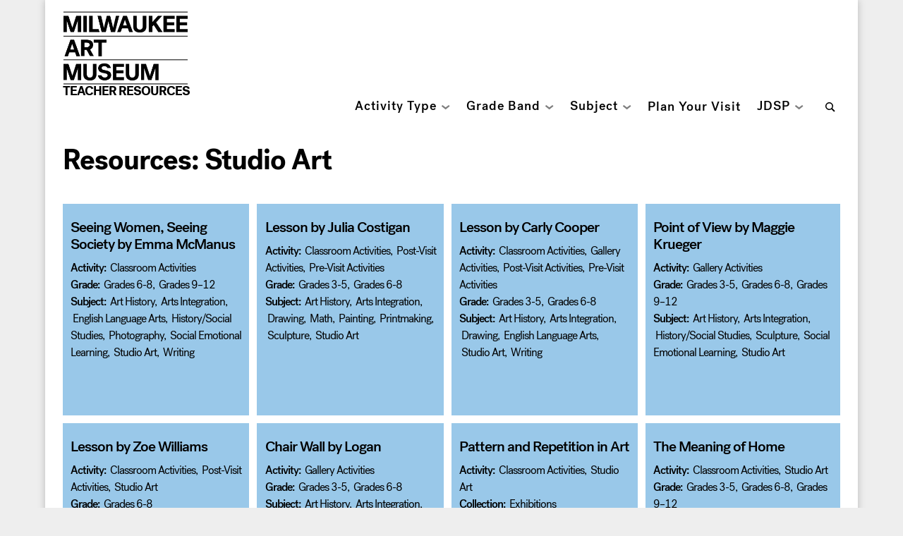

--- FILE ---
content_type: text/html; charset=UTF-8
request_url: http://teachers.mam.org/subject/studio-art/
body_size: 56350
content:
<!doctype html>
<html lang="en-US" class="no-js">
<head>
	<meta charset="UTF-8">
	<meta name="viewport" content="width=device-width, initial-scale=1, minimum-scale=1">
	<link rel="profile" href="http://gmpg.org/xfn/11">
	
	<!-- Global site tag (gtag.js) - Google Analytics -->
	<script async src="https://www.googletagmanager.com/gtag/js?id=UA-4005237-5"></script>
	<script>
		window.dataLayer = window.dataLayer || [];
		function gtag(){dataLayer.push(arguments);}
		gtag('js', new Date());

		gtag('config', 'UA-4005237-5');
	</script>

	<script>(function(H){H.className = H.className.replace(/\bno-js\b/,'js')})(document.documentElement);</script>
<title>Studio Art &#8211; Teacher Resources</title>
<meta name='robots' content='max-image-preview:large' />
<link rel='dns-prefetch' href='//use.fontawesome.com' />
<link rel="alternate" type="application/rss+xml" title="Teacher Resources &raquo; Feed" href="http://teachers.mam.org/feed/" />
<link rel="alternate" type="application/rss+xml" title="Teacher Resources &raquo; Comments Feed" href="http://teachers.mam.org/comments/feed/" />
<link rel="alternate" type="application/rss+xml" title="Teacher Resources &raquo; Studio Art Subject Feed" href="http://teachers.mam.org/subject/studio-art/feed/" />
<script type="text/javascript">
/* <![CDATA[ */
window._wpemojiSettings = {"baseUrl":"https:\/\/s.w.org\/images\/core\/emoji\/14.0.0\/72x72\/","ext":".png","svgUrl":"https:\/\/s.w.org\/images\/core\/emoji\/14.0.0\/svg\/","svgExt":".svg","source":{"concatemoji":"http:\/\/teachers.mam.org\/wp-includes\/js\/wp-emoji-release.min.js?ver=6.4.7"}};
/*! This file is auto-generated */
!function(i,n){var o,s,e;function c(e){try{var t={supportTests:e,timestamp:(new Date).valueOf()};sessionStorage.setItem(o,JSON.stringify(t))}catch(e){}}function p(e,t,n){e.clearRect(0,0,e.canvas.width,e.canvas.height),e.fillText(t,0,0);var t=new Uint32Array(e.getImageData(0,0,e.canvas.width,e.canvas.height).data),r=(e.clearRect(0,0,e.canvas.width,e.canvas.height),e.fillText(n,0,0),new Uint32Array(e.getImageData(0,0,e.canvas.width,e.canvas.height).data));return t.every(function(e,t){return e===r[t]})}function u(e,t,n){switch(t){case"flag":return n(e,"\ud83c\udff3\ufe0f\u200d\u26a7\ufe0f","\ud83c\udff3\ufe0f\u200b\u26a7\ufe0f")?!1:!n(e,"\ud83c\uddfa\ud83c\uddf3","\ud83c\uddfa\u200b\ud83c\uddf3")&&!n(e,"\ud83c\udff4\udb40\udc67\udb40\udc62\udb40\udc65\udb40\udc6e\udb40\udc67\udb40\udc7f","\ud83c\udff4\u200b\udb40\udc67\u200b\udb40\udc62\u200b\udb40\udc65\u200b\udb40\udc6e\u200b\udb40\udc67\u200b\udb40\udc7f");case"emoji":return!n(e,"\ud83e\udef1\ud83c\udffb\u200d\ud83e\udef2\ud83c\udfff","\ud83e\udef1\ud83c\udffb\u200b\ud83e\udef2\ud83c\udfff")}return!1}function f(e,t,n){var r="undefined"!=typeof WorkerGlobalScope&&self instanceof WorkerGlobalScope?new OffscreenCanvas(300,150):i.createElement("canvas"),a=r.getContext("2d",{willReadFrequently:!0}),o=(a.textBaseline="top",a.font="600 32px Arial",{});return e.forEach(function(e){o[e]=t(a,e,n)}),o}function t(e){var t=i.createElement("script");t.src=e,t.defer=!0,i.head.appendChild(t)}"undefined"!=typeof Promise&&(o="wpEmojiSettingsSupports",s=["flag","emoji"],n.supports={everything:!0,everythingExceptFlag:!0},e=new Promise(function(e){i.addEventListener("DOMContentLoaded",e,{once:!0})}),new Promise(function(t){var n=function(){try{var e=JSON.parse(sessionStorage.getItem(o));if("object"==typeof e&&"number"==typeof e.timestamp&&(new Date).valueOf()<e.timestamp+604800&&"object"==typeof e.supportTests)return e.supportTests}catch(e){}return null}();if(!n){if("undefined"!=typeof Worker&&"undefined"!=typeof OffscreenCanvas&&"undefined"!=typeof URL&&URL.createObjectURL&&"undefined"!=typeof Blob)try{var e="postMessage("+f.toString()+"("+[JSON.stringify(s),u.toString(),p.toString()].join(",")+"));",r=new Blob([e],{type:"text/javascript"}),a=new Worker(URL.createObjectURL(r),{name:"wpTestEmojiSupports"});return void(a.onmessage=function(e){c(n=e.data),a.terminate(),t(n)})}catch(e){}c(n=f(s,u,p))}t(n)}).then(function(e){for(var t in e)n.supports[t]=e[t],n.supports.everything=n.supports.everything&&n.supports[t],"flag"!==t&&(n.supports.everythingExceptFlag=n.supports.everythingExceptFlag&&n.supports[t]);n.supports.everythingExceptFlag=n.supports.everythingExceptFlag&&!n.supports.flag,n.DOMReady=!1,n.readyCallback=function(){n.DOMReady=!0}}).then(function(){return e}).then(function(){var e;n.supports.everything||(n.readyCallback(),(e=n.source||{}).concatemoji?t(e.concatemoji):e.wpemoji&&e.twemoji&&(t(e.twemoji),t(e.wpemoji)))}))}((window,document),window._wpemojiSettings);
/* ]]> */
</script>
<style id='wp-emoji-styles-inline-css' type='text/css'>

	img.wp-smiley, img.emoji {
		display: inline !important;
		border: none !important;
		box-shadow: none !important;
		height: 1em !important;
		width: 1em !important;
		margin: 0 0.07em !important;
		vertical-align: -0.1em !important;
		background: none !important;
		padding: 0 !important;
	}
</style>
<link rel='stylesheet' id='wp-block-library-css' href='http://teachers.mam.org/wp-includes/css/dist/block-library/style.min.css?ver=6.4.7' type='text/css' media='all' />
<style id='classic-theme-styles-inline-css' type='text/css'>
/*! This file is auto-generated */
.wp-block-button__link{color:#fff;background-color:#32373c;border-radius:9999px;box-shadow:none;text-decoration:none;padding:calc(.667em + 2px) calc(1.333em + 2px);font-size:1.125em}.wp-block-file__button{background:#32373c;color:#fff;text-decoration:none}
</style>
<style id='global-styles-inline-css' type='text/css'>
body{--wp--preset--color--black: #272727;--wp--preset--color--cyan-bluish-gray: #abb8c3;--wp--preset--color--white: #ffffff;--wp--preset--color--pale-pink: #f78da7;--wp--preset--color--vivid-red: #cf2e2e;--wp--preset--color--luminous-vivid-orange: #ff6900;--wp--preset--color--luminous-vivid-amber: #fcb900;--wp--preset--color--light-green-cyan: #7bdcb5;--wp--preset--color--vivid-green-cyan: #00d084;--wp--preset--color--pale-cyan-blue: #8ed1fc;--wp--preset--color--vivid-cyan-blue: #0693e3;--wp--preset--color--vivid-purple: #9b51e0;--wp--preset--color--red: #e2574c;--wp--preset--color--orange: #ffbc49;--wp--preset--color--green: #00d084;--wp--preset--color--blue: #0693e3;--wp--preset--color--gray: #767676;--wp--preset--color--light-gray: #eee;--wp--preset--gradient--vivid-cyan-blue-to-vivid-purple: linear-gradient(135deg,rgba(6,147,227,1) 0%,rgb(155,81,224) 100%);--wp--preset--gradient--light-green-cyan-to-vivid-green-cyan: linear-gradient(135deg,rgb(122,220,180) 0%,rgb(0,208,130) 100%);--wp--preset--gradient--luminous-vivid-amber-to-luminous-vivid-orange: linear-gradient(135deg,rgba(252,185,0,1) 0%,rgba(255,105,0,1) 100%);--wp--preset--gradient--luminous-vivid-orange-to-vivid-red: linear-gradient(135deg,rgba(255,105,0,1) 0%,rgb(207,46,46) 100%);--wp--preset--gradient--very-light-gray-to-cyan-bluish-gray: linear-gradient(135deg,rgb(238,238,238) 0%,rgb(169,184,195) 100%);--wp--preset--gradient--cool-to-warm-spectrum: linear-gradient(135deg,rgb(74,234,220) 0%,rgb(151,120,209) 20%,rgb(207,42,186) 40%,rgb(238,44,130) 60%,rgb(251,105,98) 80%,rgb(254,248,76) 100%);--wp--preset--gradient--blush-light-purple: linear-gradient(135deg,rgb(255,206,236) 0%,rgb(152,150,240) 100%);--wp--preset--gradient--blush-bordeaux: linear-gradient(135deg,rgb(254,205,165) 0%,rgb(254,45,45) 50%,rgb(107,0,62) 100%);--wp--preset--gradient--luminous-dusk: linear-gradient(135deg,rgb(255,203,112) 0%,rgb(199,81,192) 50%,rgb(65,88,208) 100%);--wp--preset--gradient--pale-ocean: linear-gradient(135deg,rgb(255,245,203) 0%,rgb(182,227,212) 50%,rgb(51,167,181) 100%);--wp--preset--gradient--electric-grass: linear-gradient(135deg,rgb(202,248,128) 0%,rgb(113,206,126) 100%);--wp--preset--gradient--midnight: linear-gradient(135deg,rgb(2,3,129) 0%,rgb(40,116,252) 100%);--wp--preset--font-size--small: 13px;--wp--preset--font-size--medium: 20px;--wp--preset--font-size--large: 36px;--wp--preset--font-size--x-large: 42px;--wp--preset--spacing--20: 0.44rem;--wp--preset--spacing--30: 0.67rem;--wp--preset--spacing--40: 1rem;--wp--preset--spacing--50: 1.5rem;--wp--preset--spacing--60: 2.25rem;--wp--preset--spacing--70: 3.38rem;--wp--preset--spacing--80: 5.06rem;--wp--preset--shadow--natural: 6px 6px 9px rgba(0, 0, 0, 0.2);--wp--preset--shadow--deep: 12px 12px 50px rgba(0, 0, 0, 0.4);--wp--preset--shadow--sharp: 6px 6px 0px rgba(0, 0, 0, 0.2);--wp--preset--shadow--outlined: 6px 6px 0px -3px rgba(255, 255, 255, 1), 6px 6px rgba(0, 0, 0, 1);--wp--preset--shadow--crisp: 6px 6px 0px rgba(0, 0, 0, 1);}:where(.is-layout-flex){gap: 0.5em;}:where(.is-layout-grid){gap: 0.5em;}body .is-layout-flow > .alignleft{float: left;margin-inline-start: 0;margin-inline-end: 2em;}body .is-layout-flow > .alignright{float: right;margin-inline-start: 2em;margin-inline-end: 0;}body .is-layout-flow > .aligncenter{margin-left: auto !important;margin-right: auto !important;}body .is-layout-constrained > .alignleft{float: left;margin-inline-start: 0;margin-inline-end: 2em;}body .is-layout-constrained > .alignright{float: right;margin-inline-start: 2em;margin-inline-end: 0;}body .is-layout-constrained > .aligncenter{margin-left: auto !important;margin-right: auto !important;}body .is-layout-constrained > :where(:not(.alignleft):not(.alignright):not(.alignfull)){max-width: var(--wp--style--global--content-size);margin-left: auto !important;margin-right: auto !important;}body .is-layout-constrained > .alignwide{max-width: var(--wp--style--global--wide-size);}body .is-layout-flex{display: flex;}body .is-layout-flex{flex-wrap: wrap;align-items: center;}body .is-layout-flex > *{margin: 0;}body .is-layout-grid{display: grid;}body .is-layout-grid > *{margin: 0;}:where(.wp-block-columns.is-layout-flex){gap: 2em;}:where(.wp-block-columns.is-layout-grid){gap: 2em;}:where(.wp-block-post-template.is-layout-flex){gap: 1.25em;}:where(.wp-block-post-template.is-layout-grid){gap: 1.25em;}.has-black-color{color: var(--wp--preset--color--black) !important;}.has-cyan-bluish-gray-color{color: var(--wp--preset--color--cyan-bluish-gray) !important;}.has-white-color{color: var(--wp--preset--color--white) !important;}.has-pale-pink-color{color: var(--wp--preset--color--pale-pink) !important;}.has-vivid-red-color{color: var(--wp--preset--color--vivid-red) !important;}.has-luminous-vivid-orange-color{color: var(--wp--preset--color--luminous-vivid-orange) !important;}.has-luminous-vivid-amber-color{color: var(--wp--preset--color--luminous-vivid-amber) !important;}.has-light-green-cyan-color{color: var(--wp--preset--color--light-green-cyan) !important;}.has-vivid-green-cyan-color{color: var(--wp--preset--color--vivid-green-cyan) !important;}.has-pale-cyan-blue-color{color: var(--wp--preset--color--pale-cyan-blue) !important;}.has-vivid-cyan-blue-color{color: var(--wp--preset--color--vivid-cyan-blue) !important;}.has-vivid-purple-color{color: var(--wp--preset--color--vivid-purple) !important;}.has-black-background-color{background-color: var(--wp--preset--color--black) !important;}.has-cyan-bluish-gray-background-color{background-color: var(--wp--preset--color--cyan-bluish-gray) !important;}.has-white-background-color{background-color: var(--wp--preset--color--white) !important;}.has-pale-pink-background-color{background-color: var(--wp--preset--color--pale-pink) !important;}.has-vivid-red-background-color{background-color: var(--wp--preset--color--vivid-red) !important;}.has-luminous-vivid-orange-background-color{background-color: var(--wp--preset--color--luminous-vivid-orange) !important;}.has-luminous-vivid-amber-background-color{background-color: var(--wp--preset--color--luminous-vivid-amber) !important;}.has-light-green-cyan-background-color{background-color: var(--wp--preset--color--light-green-cyan) !important;}.has-vivid-green-cyan-background-color{background-color: var(--wp--preset--color--vivid-green-cyan) !important;}.has-pale-cyan-blue-background-color{background-color: var(--wp--preset--color--pale-cyan-blue) !important;}.has-vivid-cyan-blue-background-color{background-color: var(--wp--preset--color--vivid-cyan-blue) !important;}.has-vivid-purple-background-color{background-color: var(--wp--preset--color--vivid-purple) !important;}.has-black-border-color{border-color: var(--wp--preset--color--black) !important;}.has-cyan-bluish-gray-border-color{border-color: var(--wp--preset--color--cyan-bluish-gray) !important;}.has-white-border-color{border-color: var(--wp--preset--color--white) !important;}.has-pale-pink-border-color{border-color: var(--wp--preset--color--pale-pink) !important;}.has-vivid-red-border-color{border-color: var(--wp--preset--color--vivid-red) !important;}.has-luminous-vivid-orange-border-color{border-color: var(--wp--preset--color--luminous-vivid-orange) !important;}.has-luminous-vivid-amber-border-color{border-color: var(--wp--preset--color--luminous-vivid-amber) !important;}.has-light-green-cyan-border-color{border-color: var(--wp--preset--color--light-green-cyan) !important;}.has-vivid-green-cyan-border-color{border-color: var(--wp--preset--color--vivid-green-cyan) !important;}.has-pale-cyan-blue-border-color{border-color: var(--wp--preset--color--pale-cyan-blue) !important;}.has-vivid-cyan-blue-border-color{border-color: var(--wp--preset--color--vivid-cyan-blue) !important;}.has-vivid-purple-border-color{border-color: var(--wp--preset--color--vivid-purple) !important;}.has-vivid-cyan-blue-to-vivid-purple-gradient-background{background: var(--wp--preset--gradient--vivid-cyan-blue-to-vivid-purple) !important;}.has-light-green-cyan-to-vivid-green-cyan-gradient-background{background: var(--wp--preset--gradient--light-green-cyan-to-vivid-green-cyan) !important;}.has-luminous-vivid-amber-to-luminous-vivid-orange-gradient-background{background: var(--wp--preset--gradient--luminous-vivid-amber-to-luminous-vivid-orange) !important;}.has-luminous-vivid-orange-to-vivid-red-gradient-background{background: var(--wp--preset--gradient--luminous-vivid-orange-to-vivid-red) !important;}.has-very-light-gray-to-cyan-bluish-gray-gradient-background{background: var(--wp--preset--gradient--very-light-gray-to-cyan-bluish-gray) !important;}.has-cool-to-warm-spectrum-gradient-background{background: var(--wp--preset--gradient--cool-to-warm-spectrum) !important;}.has-blush-light-purple-gradient-background{background: var(--wp--preset--gradient--blush-light-purple) !important;}.has-blush-bordeaux-gradient-background{background: var(--wp--preset--gradient--blush-bordeaux) !important;}.has-luminous-dusk-gradient-background{background: var(--wp--preset--gradient--luminous-dusk) !important;}.has-pale-ocean-gradient-background{background: var(--wp--preset--gradient--pale-ocean) !important;}.has-electric-grass-gradient-background{background: var(--wp--preset--gradient--electric-grass) !important;}.has-midnight-gradient-background{background: var(--wp--preset--gradient--midnight) !important;}.has-small-font-size{font-size: var(--wp--preset--font-size--small) !important;}.has-medium-font-size{font-size: var(--wp--preset--font-size--medium) !important;}.has-large-font-size{font-size: var(--wp--preset--font-size--large) !important;}.has-x-large-font-size{font-size: var(--wp--preset--font-size--x-large) !important;}
.wp-block-navigation a:where(:not(.wp-element-button)){color: inherit;}
:where(.wp-block-post-template.is-layout-flex){gap: 1.25em;}:where(.wp-block-post-template.is-layout-grid){gap: 1.25em;}
:where(.wp-block-columns.is-layout-flex){gap: 2em;}:where(.wp-block-columns.is-layout-grid){gap: 2em;}
.wp-block-pullquote{font-size: 1.5em;line-height: 1.6;}
</style>
<link rel='stylesheet' id='parent-style-css' href='http://teachers.mam.org/wp-content/themes/miniva/style.css?ver=6.4.7' type='text/css' media='all' />
<link rel='stylesheet' id='child-style-css' href='http://teachers.mam.org/wp-content/themes/miniva-child/style.css?ver=1.0.0' type='text/css' media='all' />
<link rel='stylesheet' id='miniva-style-css' href='http://teachers.mam.org/wp-content/themes/miniva-child/style.css?ver=1.7.0' type='text/css' media='all' />
<style id='miniva-style-inline-css' type='text/css'>
.page-numbers.current, a.page-numbers:hover, .search-form .search-submit, .tagcloud a:hover, .calendar_wrap #today, .bypostauthor > article .fn, #submit, input[type="submit"], button[type="submit"], #infinite-handle span, .fp-post .fp-readmore-link:hover { background-color: hsl(201, 59%, 53%); }@media (min-width: 768px) { ul.primary-menu > li:hover > a { background-color: hsl(201, 59%, 53%); } }a, .post-navigation a:hover, .jetpack-social-navigation a:hover, .widget a:hover, .calendar_wrap a, .jetpack_widget_social_icons a:hover, .entry-title a:hover { color: hsl(201, 59%, 53%); }#submit:hover, input[type="submit"]:hover, button[type="submit"]:hover, #infinite-handle:hover span { background-color: hsl(201, 59%, 40%); }
</style>
<link rel='stylesheet' id='font-awesome-official-css' href='https://use.fontawesome.com/releases/v6.1.1/css/all.css' type='text/css' media='all' integrity="sha384-/frq1SRXYH/bSyou/HUp/hib7RVN1TawQYja658FEOodR/FQBKVqT9Ol+Oz3Olq5" crossorigin="anonymous" />
<link rel='stylesheet' id='font-awesome-official-v4shim-css' href='https://use.fontawesome.com/releases/v6.1.1/css/v4-shims.css' type='text/css' media='all' integrity="sha384-4Jczmr1SlicmtiAiHGxwWtSzLJAS97HzJsKGqfC0JtZktLrPXIux1u6GJNVRRqiN" crossorigin="anonymous" />
<script type="text/javascript" src="http://teachers.mam.org/wp-includes/js/jquery/jquery.min.js?ver=3.7.1" id="jquery-core-js"></script>
<script type="text/javascript" src="http://teachers.mam.org/wp-includes/js/jquery/jquery-migrate.min.js?ver=3.4.1" id="jquery-migrate-js"></script>
<link rel="https://api.w.org/" href="http://teachers.mam.org/wp-json/" /><link rel="EditURI" type="application/rsd+xml" title="RSD" href="http://teachers.mam.org/xmlrpc.php?rsd" />
<meta name="generator" content="WordPress 6.4.7" />
<style type="text/css" media="screen">body{position:relative}#dynamic-to-top{display:none;overflow:hidden;width:auto;z-index:90;position:fixed;bottom:20px;right:20px;top:auto;left:auto;font-family:sans-serif;font-size:1.3em;color:#000;text-decoration:none;font-weight:bold;padding:7px 13px;border:2px solid #000;background:#ffffff;-webkit-background-origin:border;-moz-background-origin:border;-icab-background-origin:border;-khtml-background-origin:border;-o-background-origin:border;background-origin:border;-webkit-background-clip:padding-box;-moz-background-clip:padding-box;-icab-background-clip:padding-box;-khtml-background-clip:padding-box;-o-background-clip:padding-box;background-clip:padding-box;-webkit-border-radius:0px;-moz-border-radius:0px;-icab-border-radius:0px;-khtml-border-radius:0px;border-radius:0px}#dynamic-to-top:hover{background:#57ffff;background:#ffffff -webkit-gradient( linear, 0% 0%, 0% 100%, from( rgba( 255, 255, 255, .2 ) ), to( rgba( 0, 0, 0, 0 ) ) );background:#ffffff -webkit-linear-gradient( top, rgba( 255, 255, 255, .2 ), rgba( 0, 0, 0, 0 ) );background:#ffffff -khtml-linear-gradient( top, rgba( 255, 255, 255, .2 ), rgba( 0, 0, 0, 0 ) );background:#ffffff -moz-linear-gradient( top, rgba( 255, 255, 255, .2 ), rgba( 0, 0, 0, 0 ) );background:#ffffff -o-linear-gradient( top, rgba( 255, 255, 255, .2 ), rgba( 0, 0, 0, 0 ) );background:#ffffff -ms-linear-gradient( top, rgba( 255, 255, 255, .2 ), rgba( 0, 0, 0, 0 ) );background:#ffffff -icab-linear-gradient( top, rgba( 255, 255, 255, .2 ), rgba( 0, 0, 0, 0 ) );background:#ffffff linear-gradient( top, rgba( 255, 255, 255, .2 ), rgba( 0, 0, 0, 0 ) );cursor:pointer}#dynamic-to-top:active{background:#ffffff;background:#ffffff -webkit-gradient( linear, 0% 0%, 0% 100%, from( rgba( 0, 0, 0, .3 ) ), to( rgba( 0, 0, 0, 0 ) ) );background:#ffffff -webkit-linear-gradient( top, rgba( 0, 0, 0, .1 ), rgba( 0, 0, 0, 0 ) );background:#ffffff -moz-linear-gradient( top, rgba( 0, 0, 0, .1 ), rgba( 0, 0, 0, 0 ) );background:#ffffff -khtml-linear-gradient( top, rgba( 0, 0, 0, .1 ), rgba( 0, 0, 0, 0 ) );background:#ffffff -o-linear-gradient( top, rgba( 0, 0, 0, .1 ), rgba( 0, 0, 0, 0 ) );background:#ffffff -ms-linear-gradient( top, rgba( 0, 0, 0, .1 ), rgba( 0, 0, 0, 0 ) );background:#ffffff -icab-linear-gradient( top, rgba( 0, 0, 0, .1 ), rgba( 0, 0, 0, 0 ) );background:#ffffff linear-gradient( top, rgba( 0, 0, 0, .1 ), rgba( 0, 0, 0, 0 ) )}#dynamic-to-top,#dynamic-to-top:active,#dynamic-to-top:focus,#dynamic-to-top:hover{outline:none}#dynamic-to-top span{display:block;overflow:hidden;width:14px;height:12px;background:url( http://teachers.mam.org/wp-content/plugins/dynamic-to-top/css/images/up.png )no-repeat center center}</style><link rel="icon" href="http://teachers.mam.org/wp-content/media/cropped-calatrava-wings-32x32.png" sizes="32x32" />
<link rel="icon" href="http://teachers.mam.org/wp-content/media/cropped-calatrava-wings-192x192.png" sizes="192x192" />
<link rel="apple-touch-icon" href="http://teachers.mam.org/wp-content/media/cropped-calatrava-wings-180x180.png" />
<meta name="msapplication-TileImage" content="http://teachers.mam.org/wp-content/media/cropped-calatrava-wings-270x270.png" />
</head>

<body class="archive tax-subject term-studio-art term-38 wp-custom-logo wp-embed-responsive hfeed no-sidebar boxed sidebar-right posts-large logo-top menu-centered logo-default submenu-light">


<svg viewBox="0 0 16 16" xmlns="http://www.w3.org/2000/svg" style="display:none;">
	<symbol viewBox="0 0 16 16" id="search"><title>search</title> <path d="M14.7,13.3L11,9.6c0.6-0.9,1-2,1-3.1C12,3.5,9.5,1,6.5,1S1,3.5,1,6.5S3.5,12,6.5,12c1.2,0,2.2-0.4,3.1-1l3.7,3.7L14.7,13.3z
	 M2.5,6.5c0-2.2,1.8-4,4-4s4,1.8,4,4s-1.8,4-4,4S2.5,8.7,2.5,6.5z"/> </symbol>
	<symbol viewBox="0 0 16 16" id="expand"><title>expand</title> <polygon points="8,12.7 1.3,6 2.7,4.6 8,9.9 13.3,4.6 14.7,6 "/> </symbol>
</svg>

<div id="page" class="site">
	<a class="skip-link screen-reader-text" href="#content">Skip to content</a>

	
	<header id="masthead" class="site-header" role="banner">

		<div class="container">
		<div class="site-branding">
			<a href="http://teachers.mam.org/" class="custom-logo-link" rel="home"><img width="688" height="401" src="http://teachers.mam.org/wp-content/media/logo-mam_wordmark_stacked.png" class="custom-logo" alt="Teacher Resources" decoding="async" fetchpriority="high" srcset="http://teachers.mam.org/wp-content/media/logo-mam_wordmark_stacked.png 688w, http://teachers.mam.org/wp-content/media/logo-mam_wordmark_stacked-300x175.png 300w" sizes="(max-width: 688px) 100vw, 688px" /></a>		</div><!-- .site-branding -->

		
		<div class="nav-wrapper">
			<div class="site-branding-text"
				<h1 class="site-title"><a href="http://teachers.mam.org/" rel="home">Teacher Resources</a></h1>
			</div>
			<nav id="site-navigation" class="main-navigation" role="navigation" aria-label="Primary">
				<button class="menu-toggle" aria-controls="primary-menu" aria-expanded="false">Menu</button>
				<ul id="primary-menu" class="primary-menu"><li id="menu-item-3158" class="menu-item menu-item-type-post_type menu-item-object-page menu-item-has-children menu-item-3158"><a href="http://teachers.mam.org/activity/">Activity Type</a>
<ul class="sub-menu">
	<li id="menu-item-3159" class="menu-item menu-item-type-taxonomy menu-item-object-activity menu-item-3159"><a href="http://teachers.mam.org/activity/classroom-activities/">Classroom Activities</a></li>
	<li id="menu-item-3160" class="menu-item menu-item-type-taxonomy menu-item-object-activity menu-item-3160"><a href="http://teachers.mam.org/activity/gallery-activities/">Gallery Activities</a></li>
	<li id="menu-item-3161" class="menu-item menu-item-type-taxonomy menu-item-object-activity menu-item-3161"><a href="http://teachers.mam.org/activity/videos/">Videos</a></li>
</ul>
</li>
<li id="menu-item-3153" class="menu-item menu-item-type-post_type menu-item-object-page menu-item-has-children menu-item-3153"><a href="http://teachers.mam.org/grade-band/">Grade Band</a>
<ul class="sub-menu">
	<li id="menu-item-3157" class="menu-item menu-item-type-taxonomy menu-item-object-grade menu-item-3157"><a href="http://teachers.mam.org/grade/grades-k-2/">Grades K-2</a></li>
	<li id="menu-item-3156" class="menu-item menu-item-type-taxonomy menu-item-object-grade menu-item-3156"><a href="http://teachers.mam.org/grade/grades-3-5/">Grades 3-5</a></li>
	<li id="menu-item-3154" class="menu-item menu-item-type-taxonomy menu-item-object-grade menu-item-3154"><a href="http://teachers.mam.org/grade/grades-6-8/">Grades 6-8</a></li>
	<li id="menu-item-3155" class="menu-item menu-item-type-taxonomy menu-item-object-grade menu-item-3155"><a href="http://teachers.mam.org/grade/grades-9-12/">Grades 9–12</a></li>
</ul>
</li>
<li id="menu-item-3148" class="menu-item menu-item-type-post_type menu-item-object-page current-menu-ancestor current-menu-parent current_page_parent current_page_ancestor menu-item-has-children menu-item-3148"><a href="http://teachers.mam.org/theme/">Subject</a>
<ul class="sub-menu">
	<li id="menu-item-3149" class="menu-item menu-item-type-taxonomy menu-item-object-subject menu-item-3149"><a href="http://teachers.mam.org/subject/art-history/">Art History</a></li>
	<li id="menu-item-3152" class="menu-item menu-item-type-taxonomy menu-item-object-subject menu-item-3152"><a href="http://teachers.mam.org/subject/careers/">Careers</a></li>
	<li id="menu-item-3151" class="menu-item menu-item-type-taxonomy menu-item-object-subject current-menu-item menu-item-3151"><a href="http://teachers.mam.org/subject/studio-art/" aria-current="page">Studio Art</a></li>
	<li id="menu-item-3150" class="menu-item menu-item-type-taxonomy menu-item-object-subject menu-item-3150"><a href="http://teachers.mam.org/subject/arts-integration/">Arts Integration</a></li>
</ul>
</li>
<li id="menu-item-3147" class="menu-item menu-item-type-post_type menu-item-object-page menu-item-3147"><a href="http://teachers.mam.org/planning-your-visit/">Plan Your Visit</a></li>
<li id="menu-item-1648" class="menu-item menu-item-type-post_type menu-item-object-page menu-item-has-children menu-item-1648"><a title="Junior Docent School Program" href="http://teachers.mam.org/junior-docent-school-program/">JDSP</a>
<ul class="sub-menu">
	<li id="menu-item-2032" class="menu-item menu-item-type-post_type menu-item-object-page menu-item-2032"><a title="Program Overview" href="http://teachers.mam.org/junior-docent-school-program/">Program Overview</a></li>
	<li id="menu-item-2885" class="menu-item menu-item-type-post_type menu-item-object-page menu-item-2885"><a href="http://teachers.mam.org/junior-docent-school-program/classroom/">Classroom</a></li>
	<li id="menu-item-2145" class="menu-item menu-item-type-taxonomy menu-item-object-activity menu-item-2145"><a href="http://teachers.mam.org/activity/jdsp-grad-projects/">JDSP Graduation Projects</a></li>
</ul>
</li>
<li class="header-search"><form role="search" method="get" class="search-form" action="http://teachers.mam.org/">
		<label>
			<svg aria-hidden="true" width="16" height="16" class="icon"><use xlink:href="#search" /></svg>
			<span class="screen-reader-text">Search for:</span>
			<input type="search" class="search-field" placeholder="Search &hellip;" value="" name="s">
		</label>
		<button type="submit" class="search-submit">
			<svg aria-hidden="true" width="16" height="16" class="icon"><use xlink:href="#search" /></svg>
			<span class="screen-reader-text">Search</span>
		</button>
	</form></li></ul>			</nav><!-- #site-navigation -->
		<div class="clear"></div>

		</div>
	</header><!-- #masthead -->

	
	<div id="content" class="site-content container">

		
	<div id="primary" class="content-area">
		<main id="main" class="site-main resource-taxonomy" role="main">
		
			
				<header class="page-header">
					<h1 class="page-title">Resources: <span>Studio Art</span></h1>

									</header>

				
								
					
<article id="post-3315" class="post-3315 resource type-resource status-publish hentry activity-classroom-activities subject-art-history subject-arts-integration subject-language-arts-english subject-history-social-studies subject-photography subject-social-emotional-learning subject-studio-art subject-writing grade-grades-6-8 grade-grades-9-12 post-archive">
	<header class="entry-header">
		<h4 class="entry-title"><a href="http://teachers.mam.org/resource/seeing-women-seeing-society-by-emma-mcmanus/" title="Permalink to Seeing Women, Seeing Society by Emma McManus" rel="bookmark">Seeing Women, Seeing Society by Emma McManus</a></h4>

				
		<div class="entry-meta">
						
			<!-- 
						<span class="cat-links">
							</span>
			
						-->

						
			
			<!-- 
			<span class="tag-links">
			<span class="sep"> | </span> -->
							<!--</span>-->
					
		
		<ul class="taxonomy menu">
			<li><span class="bolder">Activity:</span> <a href="http://teachers.mam.org/activity/classroom-activities/" rel="tag">Classroom Activities</a></li>
			<li></li>
			<li><span class="bolder">Grade:</span> <a href="http://teachers.mam.org/grade/grades-6-8/" rel="tag">Grades 6-8</a>, <a href="http://teachers.mam.org/grade/grades-9-12/" rel="tag">Grades 9–12</a></li>
			<li><span class="bolder">Subject:</span> <a href="http://teachers.mam.org/subject/art-history/" rel="tag">Art History</a>, <a href="http://teachers.mam.org/subject/arts-integration/" rel="tag">Arts Integration</a>, <a href="http://teachers.mam.org/subject/language-arts-english/" rel="tag">English Language Arts</a>, <a href="http://teachers.mam.org/subject/history-social-studies/" rel="tag">History/Social Studies</a>, <a href="http://teachers.mam.org/subject/photography/" rel="tag">Photography</a>, <a href="http://teachers.mam.org/subject/social-emotional-learning/" rel="tag">Social Emotional Learning</a>, <a href="http://teachers.mam.org/subject/studio-art/" rel="tag">Studio Art</a>, <a href="http://teachers.mam.org/subject/writing/" rel="tag">Writing</a></li>
					</ul>
		</div><!-- .entry-meta -->

	</header><!-- .entry-header -->
	

</article>
				
					
<article id="post-3311" class="post-3311 resource type-resource status-publish hentry activity-classroom-activities activity-post-visit-activities activity-pre-visit-activities subject-art-history subject-arts-integration subject-drawing subject-math subject-painting subject-printmaking subject-sculpture subject-studio-art grade-grades-3-5 grade-grades-6-8 post-archive">
	<header class="entry-header">
		<h4 class="entry-title"><a href="http://teachers.mam.org/resource/lesson-by-julia-costigan/" title="Permalink to Lesson by Julia Costigan" rel="bookmark">Lesson by Julia Costigan</a></h4>

				
		<div class="entry-meta">
						
			<!-- 
						<span class="cat-links">
							</span>
			
						-->

						
			
			<!-- 
			<span class="tag-links">
			<span class="sep"> | </span> -->
							<!--</span>-->
					
		
		<ul class="taxonomy menu">
			<li><span class="bolder">Activity:</span> <a href="http://teachers.mam.org/activity/classroom-activities/" rel="tag">Classroom Activities</a>, <a href="http://teachers.mam.org/activity/post-visit-activities/" rel="tag">Post-Visit Activities</a>, <a href="http://teachers.mam.org/activity/pre-visit-activities/" rel="tag">Pre-Visit Activities</a></li>
			<li></li>
			<li><span class="bolder">Grade:</span> <a href="http://teachers.mam.org/grade/grades-3-5/" rel="tag">Grades 3-5</a>, <a href="http://teachers.mam.org/grade/grades-6-8/" rel="tag">Grades 6-8</a></li>
			<li><span class="bolder">Subject:</span> <a href="http://teachers.mam.org/subject/art-history/" rel="tag">Art History</a>, <a href="http://teachers.mam.org/subject/arts-integration/" rel="tag">Arts Integration</a>, <a href="http://teachers.mam.org/subject/drawing/" rel="tag">Drawing</a>, <a href="http://teachers.mam.org/subject/math/" rel="tag">Math</a>, <a href="http://teachers.mam.org/subject/painting/" rel="tag">Painting</a>, <a href="http://teachers.mam.org/subject/printmaking/" rel="tag">Printmaking</a>, <a href="http://teachers.mam.org/subject/sculpture/" rel="tag">Sculpture</a>, <a href="http://teachers.mam.org/subject/studio-art/" rel="tag">Studio Art</a></li>
					</ul>
		</div><!-- .entry-meta -->

	</header><!-- .entry-header -->
	

</article>
				
					
<article id="post-3305" class="post-3305 resource type-resource status-publish hentry activity-classroom-activities activity-gallery-activities activity-post-visit-activities activity-pre-visit-activities subject-art-history subject-arts-integration subject-drawing subject-language-arts-english subject-studio-art subject-writing grade-grades-3-5 grade-grades-6-8 post-archive">
	<header class="entry-header">
		<h4 class="entry-title"><a href="http://teachers.mam.org/resource/lesson-by-carly-cooper/" title="Permalink to Lesson by Carly Cooper" rel="bookmark">Lesson by Carly Cooper</a></h4>

				
		<div class="entry-meta">
						
			<!-- 
						<span class="cat-links">
							</span>
			
						-->

						
			
			<!-- 
			<span class="tag-links">
			<span class="sep"> | </span> -->
							<!--</span>-->
					
		
		<ul class="taxonomy menu">
			<li><span class="bolder">Activity:</span> <a href="http://teachers.mam.org/activity/classroom-activities/" rel="tag">Classroom Activities</a>, <a href="http://teachers.mam.org/activity/gallery-activities/" rel="tag">Gallery Activities</a>, <a href="http://teachers.mam.org/activity/post-visit-activities/" rel="tag">Post-Visit Activities</a>, <a href="http://teachers.mam.org/activity/pre-visit-activities/" rel="tag">Pre-Visit Activities</a></li>
			<li></li>
			<li><span class="bolder">Grade:</span> <a href="http://teachers.mam.org/grade/grades-3-5/" rel="tag">Grades 3-5</a>, <a href="http://teachers.mam.org/grade/grades-6-8/" rel="tag">Grades 6-8</a></li>
			<li><span class="bolder">Subject:</span> <a href="http://teachers.mam.org/subject/art-history/" rel="tag">Art History</a>, <a href="http://teachers.mam.org/subject/arts-integration/" rel="tag">Arts Integration</a>, <a href="http://teachers.mam.org/subject/drawing/" rel="tag">Drawing</a>, <a href="http://teachers.mam.org/subject/language-arts-english/" rel="tag">English Language Arts</a>, <a href="http://teachers.mam.org/subject/studio-art/" rel="tag">Studio Art</a>, <a href="http://teachers.mam.org/subject/writing/" rel="tag">Writing</a></li>
					</ul>
		</div><!-- .entry-meta -->

	</header><!-- .entry-header -->
	

</article>
				
					
<article id="post-3293" class="post-3293 resource type-resource status-publish hentry activity-gallery-activities subject-art-history subject-arts-integration subject-history-social-studies subject-sculpture subject-social-emotional-learning subject-studio-art grade-grades-3-5 grade-grades-6-8 grade-grades-9-12 post-archive">
	<header class="entry-header">
		<h4 class="entry-title"><a href="http://teachers.mam.org/resource/point-of-view-by-maggie-krueger/" title="Permalink to Point of View by Maggie Krueger" rel="bookmark">Point of View by Maggie Krueger</a></h4>

				
		<div class="entry-meta">
						
			<!-- 
						<span class="cat-links">
							</span>
			
						-->

						
			
			<!-- 
			<span class="tag-links">
			<span class="sep"> | </span> -->
							<!--</span>-->
					
		
		<ul class="taxonomy menu">
			<li><span class="bolder">Activity:</span> <a href="http://teachers.mam.org/activity/gallery-activities/" rel="tag">Gallery Activities</a></li>
			<li></li>
			<li><span class="bolder">Grade:</span> <a href="http://teachers.mam.org/grade/grades-3-5/" rel="tag">Grades 3-5</a>, <a href="http://teachers.mam.org/grade/grades-6-8/" rel="tag">Grades 6-8</a>, <a href="http://teachers.mam.org/grade/grades-9-12/" rel="tag">Grades 9–12</a></li>
			<li><span class="bolder">Subject:</span> <a href="http://teachers.mam.org/subject/art-history/" rel="tag">Art History</a>, <a href="http://teachers.mam.org/subject/arts-integration/" rel="tag">Arts Integration</a>, <a href="http://teachers.mam.org/subject/history-social-studies/" rel="tag">History/Social Studies</a>, <a href="http://teachers.mam.org/subject/sculpture/" rel="tag">Sculpture</a>, <a href="http://teachers.mam.org/subject/social-emotional-learning/" rel="tag">Social Emotional Learning</a>, <a href="http://teachers.mam.org/subject/studio-art/" rel="tag">Studio Art</a></li>
					</ul>
		</div><!-- .entry-meta -->

	</header><!-- .entry-header -->
	

</article>
				
					
<article id="post-3286" class="post-3286 resource type-resource status-publish hentry activity-classroom-activities activity-post-visit-activities activity-studio-art subject-art-history subject-painting subject-studio-art grade-grades-6-8 post-archive">
	<header class="entry-header">
		<h4 class="entry-title"><a href="http://teachers.mam.org/resource/lesson-by-zoe-williams/" title="Permalink to Lesson by Zoe Williams" rel="bookmark">Lesson by Zoe Williams</a></h4>

				
		<div class="entry-meta">
						
			<!-- 
						<span class="cat-links">
							</span>
			
						-->

						
			
			<!-- 
			<span class="tag-links">
			<span class="sep"> | </span> -->
							<!--</span>-->
					
		
		<ul class="taxonomy menu">
			<li><span class="bolder">Activity:</span> <a href="http://teachers.mam.org/activity/classroom-activities/" rel="tag">Classroom Activities</a>, <a href="http://teachers.mam.org/activity/post-visit-activities/" rel="tag">Post-Visit Activities</a>, <a href="http://teachers.mam.org/activity/studio-art/" rel="tag">Studio Art</a></li>
			<li></li>
			<li><span class="bolder">Grade:</span> <a href="http://teachers.mam.org/grade/grades-6-8/" rel="tag">Grades 6-8</a></li>
			<li><span class="bolder">Subject:</span> <a href="http://teachers.mam.org/subject/art-history/" rel="tag">Art History</a>, <a href="http://teachers.mam.org/subject/painting/" rel="tag">Painting</a>, <a href="http://teachers.mam.org/subject/studio-art/" rel="tag">Studio Art</a></li>
					</ul>
		</div><!-- .entry-meta -->

	</header><!-- .entry-header -->
	

</article>
				
					
<article id="post-3214" class="post-3214 resource type-resource status-publish hentry activity-gallery-activities subject-art-history subject-arts-integration subject-drawing subject-language-arts-english subject-studio-art subject-writing grade-grades-3-5 grade-grades-6-8 post-archive">
	<header class="entry-header">
		<h4 class="entry-title"><a href="http://teachers.mam.org/resource/chair-wall-by-logan/" title="Permalink to Chair Wall by Logan" rel="bookmark">Chair Wall by Logan</a></h4>

				
		<div class="entry-meta">
						
			<!-- 
						<span class="cat-links">
							</span>
			
						-->

						
			
			<!-- 
			<span class="tag-links">
			<span class="sep"> | </span> -->
							<!--</span>-->
					
		
		<ul class="taxonomy menu">
			<li><span class="bolder">Activity:</span> <a href="http://teachers.mam.org/activity/gallery-activities/" rel="tag">Gallery Activities</a></li>
			<li></li>
			<li><span class="bolder">Grade:</span> <a href="http://teachers.mam.org/grade/grades-3-5/" rel="tag">Grades 3-5</a>, <a href="http://teachers.mam.org/grade/grades-6-8/" rel="tag">Grades 6-8</a></li>
			<li><span class="bolder">Subject:</span> <a href="http://teachers.mam.org/subject/art-history/" rel="tag">Art History</a>, <a href="http://teachers.mam.org/subject/arts-integration/" rel="tag">Arts Integration</a>, <a href="http://teachers.mam.org/subject/drawing/" rel="tag">Drawing</a>, <a href="http://teachers.mam.org/subject/language-arts-english/" rel="tag">English Language Arts</a>, <a href="http://teachers.mam.org/subject/studio-art/" rel="tag">Studio Art</a>, <a href="http://teachers.mam.org/subject/writing/" rel="tag">Writing</a></li>
					</ul>
		</div><!-- .entry-meta -->

	</header><!-- .entry-header -->
	

</article>
				
					
<article id="post-762" class="post-762 resource type-resource status-publish hentry activity-classroom-activities activity-studio-art subject-art-history subject-arts-integration subject-drawing subject-math subject-painting subject-printmaking subject-studio-art grade-grades-3-5 grade-grades-k-2 collection-exhibitions post-archive">
	<header class="entry-header">
		<h4 class="entry-title"><a href="http://teachers.mam.org/resource/pattern-and-repetition-in-art/" title="Permalink to Pattern and Repetition in Art" rel="bookmark">Pattern and Repetition in Art</a></h4>

				
		<div class="entry-meta">
						
			<!-- 
						<span class="cat-links">
							</span>
			
						-->

						
			
			<!-- 
			<span class="tag-links">
			<span class="sep"> | </span> -->
							<!--</span>-->
					
		
		<ul class="taxonomy menu">
			<li><span class="bolder">Activity:</span> <a href="http://teachers.mam.org/activity/classroom-activities/" rel="tag">Classroom Activities</a>, <a href="http://teachers.mam.org/activity/studio-art/" rel="tag">Studio Art</a></li>
			<li><span class="bolder">Collection:</span> <a href="http://teachers.mam.org/collection/exhibitions/" rel="tag">Exhibitions</a></li>
			<li><span class="bolder">Grade:</span> <a href="http://teachers.mam.org/grade/grades-3-5/" rel="tag">Grades 3-5</a>, <a href="http://teachers.mam.org/grade/grades-k-2/" rel="tag">Grades K-2</a></li>
			<li><span class="bolder">Subject:</span> <a href="http://teachers.mam.org/subject/art-history/" rel="tag">Art History</a>, <a href="http://teachers.mam.org/subject/arts-integration/" rel="tag">Arts Integration</a>, <a href="http://teachers.mam.org/subject/drawing/" rel="tag">Drawing</a>, <a href="http://teachers.mam.org/subject/math/" rel="tag">Math</a>, <a href="http://teachers.mam.org/subject/painting/" rel="tag">Painting</a>, <a href="http://teachers.mam.org/subject/printmaking/" rel="tag">Printmaking</a>, <a href="http://teachers.mam.org/subject/studio-art/" rel="tag">Studio Art</a></li>
					</ul>
		</div><!-- .entry-meta -->

	</header><!-- .entry-header -->
	

</article>
				
					
<article id="post-763" class="post-763 resource type-resource status-publish hentry activity-classroom-activities activity-studio-art subject-art-history subject-arts-integration subject-drawing subject-language-arts-english subject-painting subject-studio-art subject-writing grade-grades-3-5 grade-grades-6-8 grade-grades-9-12 post-archive">
	<header class="entry-header">
		<h4 class="entry-title"><a href="http://teachers.mam.org/resource/the-meaning-of-home/" title="Permalink to The Meaning of Home" rel="bookmark">The Meaning of Home</a></h4>

				
		<div class="entry-meta">
						
			<!-- 
						<span class="cat-links">
							</span>
			
						-->

						
			
			<!-- 
			<span class="tag-links">
			<span class="sep"> | </span> -->
							<!--</span>-->
					
		
		<ul class="taxonomy menu">
			<li><span class="bolder">Activity:</span> <a href="http://teachers.mam.org/activity/classroom-activities/" rel="tag">Classroom Activities</a>, <a href="http://teachers.mam.org/activity/studio-art/" rel="tag">Studio Art</a></li>
			<li></li>
			<li><span class="bolder">Grade:</span> <a href="http://teachers.mam.org/grade/grades-3-5/" rel="tag">Grades 3-5</a>, <a href="http://teachers.mam.org/grade/grades-6-8/" rel="tag">Grades 6-8</a>, <a href="http://teachers.mam.org/grade/grades-9-12/" rel="tag">Grades 9–12</a></li>
			<li><span class="bolder">Subject:</span> <a href="http://teachers.mam.org/subject/art-history/" rel="tag">Art History</a>, <a href="http://teachers.mam.org/subject/arts-integration/" rel="tag">Arts Integration</a>, <a href="http://teachers.mam.org/subject/drawing/" rel="tag">Drawing</a>, <a href="http://teachers.mam.org/subject/language-arts-english/" rel="tag">English Language Arts</a>, <a href="http://teachers.mam.org/subject/painting/" rel="tag">Painting</a>, <a href="http://teachers.mam.org/subject/studio-art/" rel="tag">Studio Art</a>, <a href="http://teachers.mam.org/subject/writing/" rel="tag">Writing</a></li>
					</ul>
		</div><!-- .entry-meta -->

	</header><!-- .entry-header -->
	

</article>
				
					
<article id="post-765" class="post-765 resource type-resource status-publish hentry activity-classroom-activities activity-studio-art subject-arts-integration subject-drawing subject-language-arts-english subject-painting subject-photography subject-printmaking subject-sculpture subject-studio-art grade-grades-6-8 grade-grades-9-12 collection-exhibitions post-archive">
	<header class="entry-header">
		<h4 class="entry-title"><a href="http://teachers.mam.org/resource/reusing-and-reexamining-pop-culture/" title="Permalink to Reusing and Reexamining Pop Culture" rel="bookmark">Reusing and Reexamining Pop Culture</a></h4>

				
		<div class="entry-meta">
						
			<!-- 
						<span class="cat-links">
							</span>
			
						-->

						
			
			<!-- 
			<span class="tag-links">
			<span class="sep"> | </span> -->
							<!--</span>-->
					
		
		<ul class="taxonomy menu">
			<li><span class="bolder">Activity:</span> <a href="http://teachers.mam.org/activity/classroom-activities/" rel="tag">Classroom Activities</a>, <a href="http://teachers.mam.org/activity/studio-art/" rel="tag">Studio Art</a></li>
			<li><span class="bolder">Collection:</span> <a href="http://teachers.mam.org/collection/exhibitions/" rel="tag">Exhibitions</a></li>
			<li><span class="bolder">Grade:</span> <a href="http://teachers.mam.org/grade/grades-6-8/" rel="tag">Grades 6-8</a>, <a href="http://teachers.mam.org/grade/grades-9-12/" rel="tag">Grades 9–12</a></li>
			<li><span class="bolder">Subject:</span> <a href="http://teachers.mam.org/subject/arts-integration/" rel="tag">Arts Integration</a>, <a href="http://teachers.mam.org/subject/drawing/" rel="tag">Drawing</a>, <a href="http://teachers.mam.org/subject/language-arts-english/" rel="tag">English Language Arts</a>, <a href="http://teachers.mam.org/subject/painting/" rel="tag">Painting</a>, <a href="http://teachers.mam.org/subject/photography/" rel="tag">Photography</a>, <a href="http://teachers.mam.org/subject/printmaking/" rel="tag">Printmaking</a>, <a href="http://teachers.mam.org/subject/sculpture/" rel="tag">Sculpture</a>, <a href="http://teachers.mam.org/subject/studio-art/" rel="tag">Studio Art</a></li>
					</ul>
		</div><!-- .entry-meta -->

	</header><!-- .entry-header -->
	

</article>
				
					
<article id="post-378" class="post-378 resource type-resource status-publish hentry activity-classroom-activities activity-studio-art subject-art-history subject-drawing subject-painting subject-studio-art grade-grades-3-5 grade-grades-6-8 grade-grades-9-12 grade-grades-k-2 collection-exhibitions post-archive">
	<header class="entry-header">
		<h4 class="entry-title"><a href="http://teachers.mam.org/resource/making-marks-part-2/" title="Permalink to Impressionism: Making Marks" rel="bookmark">Impressionism: Making Marks</a></h4>

				
		<div class="entry-meta">
						
			<!-- 
						<span class="cat-links">
							</span>
			
						-->

						
			
			<!-- 
			<span class="tag-links">
			<span class="sep"> | </span> -->
							<!--</span>-->
					
		
		<ul class="taxonomy menu">
			<li><span class="bolder">Activity:</span> <a href="http://teachers.mam.org/activity/classroom-activities/" rel="tag">Classroom Activities</a>, <a href="http://teachers.mam.org/activity/studio-art/" rel="tag">Studio Art</a></li>
			<li><span class="bolder">Collection:</span> <a href="http://teachers.mam.org/collection/exhibitions/" rel="tag">Exhibitions</a></li>
			<li><span class="bolder">Grade:</span> <a href="http://teachers.mam.org/grade/grades-3-5/" rel="tag">Grades 3-5</a>, <a href="http://teachers.mam.org/grade/grades-6-8/" rel="tag">Grades 6-8</a>, <a href="http://teachers.mam.org/grade/grades-9-12/" rel="tag">Grades 9–12</a>, <a href="http://teachers.mam.org/grade/grades-k-2/" rel="tag">Grades K-2</a></li>
			<li><span class="bolder">Subject:</span> <a href="http://teachers.mam.org/subject/art-history/" rel="tag">Art History</a>, <a href="http://teachers.mam.org/subject/drawing/" rel="tag">Drawing</a>, <a href="http://teachers.mam.org/subject/painting/" rel="tag">Painting</a>, <a href="http://teachers.mam.org/subject/studio-art/" rel="tag">Studio Art</a></li>
					</ul>
		</div><!-- .entry-meta -->

	</header><!-- .entry-header -->
	

</article>
				
					
<article id="post-345" class="post-345 resource type-resource status-publish hentry activity-classroom-activities activity-post-visit-activities activity-pre-visit-activities activity-studio-art subject-art-history subject-drawing subject-studio-art grade-grades-3-5 grade-grades-6-8 grade-grades-9-12 grade-grades-k-2 collection-exhibitions post-archive">
	<header class="entry-header">
		<h4 class="entry-title"><a href="http://teachers.mam.org/resource/playing-on-paper/" title="Permalink to Impressionism: Playing on Paper" rel="bookmark">Impressionism: Playing on Paper</a></h4>

				
		<div class="entry-meta">
						
			<!-- 
						<span class="cat-links">
							</span>
			
						-->

						
			
			<!-- 
			<span class="tag-links">
			<span class="sep"> | </span> -->
							<!--</span>-->
					
		
		<ul class="taxonomy menu">
			<li><span class="bolder">Activity:</span> <a href="http://teachers.mam.org/activity/classroom-activities/" rel="tag">Classroom Activities</a>, <a href="http://teachers.mam.org/activity/post-visit-activities/" rel="tag">Post-Visit Activities</a>, <a href="http://teachers.mam.org/activity/pre-visit-activities/" rel="tag">Pre-Visit Activities</a>, <a href="http://teachers.mam.org/activity/studio-art/" rel="tag">Studio Art</a></li>
			<li><span class="bolder">Collection:</span> <a href="http://teachers.mam.org/collection/exhibitions/" rel="tag">Exhibitions</a></li>
			<li><span class="bolder">Grade:</span> <a href="http://teachers.mam.org/grade/grades-3-5/" rel="tag">Grades 3-5</a>, <a href="http://teachers.mam.org/grade/grades-6-8/" rel="tag">Grades 6-8</a>, <a href="http://teachers.mam.org/grade/grades-9-12/" rel="tag">Grades 9–12</a>, <a href="http://teachers.mam.org/grade/grades-k-2/" rel="tag">Grades K-2</a></li>
			<li><span class="bolder">Subject:</span> <a href="http://teachers.mam.org/subject/art-history/" rel="tag">Art History</a>, <a href="http://teachers.mam.org/subject/drawing/" rel="tag">Drawing</a>, <a href="http://teachers.mam.org/subject/studio-art/" rel="tag">Studio Art</a></li>
					</ul>
		</div><!-- .entry-meta -->

	</header><!-- .entry-header -->
	

</article>
				
					
<article id="post-75" class="post-75 resource type-resource status-publish hentry activity-classroom-activities activity-post-visit-activities activity-pre-visit-activities subject-architecture subject-arts-integration subject-math subject-science subject-studio-art grade-grades-k-2 post-archive">
	<header class="entry-header">
		<h4 class="entry-title"><a href="http://teachers.mam.org/resource/inspired-by-nature-matching-game/" title="Permalink to Inspired by Nature Matching Game" rel="bookmark">Inspired by Nature Matching Game</a></h4>

				
		<div class="entry-meta">
						
			<!-- 
						<span class="cat-links">
							</span>
			
						-->

						
			
			<!-- 
			<span class="tag-links">
			<span class="sep"> | </span> -->
							<!--</span>-->
					
		
		<ul class="taxonomy menu">
			<li><span class="bolder">Activity:</span> <a href="http://teachers.mam.org/activity/classroom-activities/" rel="tag">Classroom Activities</a>, <a href="http://teachers.mam.org/activity/post-visit-activities/" rel="tag">Post-Visit Activities</a>, <a href="http://teachers.mam.org/activity/pre-visit-activities/" rel="tag">Pre-Visit Activities</a></li>
			<li></li>
			<li><span class="bolder">Grade:</span> <a href="http://teachers.mam.org/grade/grades-k-2/" rel="tag">Grades K-2</a></li>
			<li><span class="bolder">Subject:</span> <a href="http://teachers.mam.org/subject/architecture/" rel="tag">Architecture</a>, <a href="http://teachers.mam.org/subject/arts-integration/" rel="tag">Arts Integration</a>, <a href="http://teachers.mam.org/subject/math/" rel="tag">Math</a>, <a href="http://teachers.mam.org/subject/science/" rel="tag">Science</a>, <a href="http://teachers.mam.org/subject/studio-art/" rel="tag">Studio Art</a></li>
					</ul>
		</div><!-- .entry-meta -->

	</header><!-- .entry-header -->
	

</article>
								<div class="clear"></div>

						
			
	<nav class="navigation pagination" aria-label="Posts">
		<h2 class="screen-reader-text">Posts navigation</h2>
		<div class="nav-links"><span aria-current="page" class="page-numbers current">1</span>
<a class="page-numbers" href="http://teachers.mam.org/subject/studio-art/page/2/">2</a>
<span class="page-numbers dots">&hellip;</span>
<a class="page-numbers" href="http://teachers.mam.org/subject/studio-art/page/5/">5</a>
<a class="next page-numbers" href="http://teachers.mam.org/subject/studio-art/page/2/">Next</a></div>
	</nav>				
		</main>
	</div>



		
	</div><!-- #content -->

	
	<footer id="colophon" class="site-footer" role="contentinfo">
		<div class="footer-col col-first">
			<h4>Location</h4>
			<p>Milwaukee Art Museum<br />
			700 N. Art Museum Drive<br />
			Milwaukee, WI 53202</p>
		</div>
		<div class="footer-col col-second">
			<h4>Visit</h4>
			<p>See <a href="https://mam.org/visit/" target="_blank">Museum&nbsp;Admissions</a> for more details.</p>
		</div>
		<div class="footer-col col-third">
			<h4>Learn + Play</h4>
			<p><a href="https://mam.org/learn/school-tours.php" title="Register for a School Tour" target="_blank">School Tours</a><br />
			<a href="https://mam.org/learn/classes.php" title="Classes and Camps at MAM" target="_blank">Classes</a><br />
			<a href="/planning-your-visit/" title="Planning Your Visit to MAM">Planning Your Visit</a><br />
			<a href="https://blog.mam.org" title="Read Our Blog" target="_blank">Read Our Blog</a></p>
		</div>
		<div class="footer-col col-fourth">
			<h4>Follow Us</h4>
			<a href="https://www.facebook.com/milwaukeeart" title="Follow MAM on Facebook" target="_blank"><img class="social" src="http://teachers.mam.org/wp-content/themes/miniva-child/images/facebook-social.svg" alt="Follow MAM on Facebook" /></a>
			<a href="https://www.instagram.com/milwaukeeart/" title="Follow MAM on Instagra" target="_blank"><img class="social" src="http://teachers.mam.org/wp-content/themes/miniva-child/images/instagram-social.svg" alt="Follow MAM on Instagram" /></a>
			<a href="https://twitter.com/milwaukeeart?lang=en" title="Follow MAM on Twitter" target="_blank"><img class="social" src="http://teachers.mam.org/wp-content/themes/miniva-child/images/twitter-social.svg" alt="Follow MAM on Twitter" /></a>
			<a href="https://www.youtube.com/user/MilwaukeeArtMuseum" title="Subscribe to MAM on YouTube" target="_blank"><img class="social" src="http://teachers.mam.org/wp-content/themes/miniva-child/images/youtube-social.svg" alt="Subscribe to MAM on YouTube" /></a>
			<a href="http://teachers.mam.org/feed/?post_type=resource" title="RSS Feed" target="_blank"><img class="social" src="http://teachers.mam.org/wp-content/themes/miniva-child/images/rss-feed.svg" alt="RSS Feed" /></a>
		</div>
		<div class="clear"></div>
		<div class="footer-bottom">
			<div class="half-content left">
				<p><a href="https://mam.org/info/policies/privacy-policy.php" title="Terms and Conditions" target="_blank">Privacy Policy</a> | <a href="https://mam.org/info/policies/terms-conditions.php" title="Privacy Policy" target="_blank">Terms &amp; Conditions</a></p>
			</div>
			<div class="half-content right">
				<p>&copy; 2026 Milwaukee Art Museum</p>
			</div>
			<div class="clear"></div>
		</div>
	</footer><!-- #colophon -->
</div><!-- #page -->

<script type="text/javascript" id="miniva-functions-js-extra">
/* <![CDATA[ */
var miniva = {"fluidvids":"1","expand_text":"expand sub menu","collapse_text":"collapse sub menu"};
/* ]]> */
</script>
<script type="text/javascript" src="http://teachers.mam.org/wp-content/themes/miniva/js/functions.js?ver=1.7.0" id="miniva-functions-js"></script>
<script type="text/javascript" src="http://teachers.mam.org/wp-content/plugins/dynamic-to-top/js/libs/jquery.easing.js?ver=1.3" id="jquery-easing-js"></script>
<script type="text/javascript" id="dynamic-to-top-js-extra">
/* <![CDATA[ */
var mv_dynamic_to_top = {"text":" \u2191 ","version":"1","min":"600","speed":"400","easing":"easeInExpo","margin":"20"};
/* ]]> */
</script>
<script type="text/javascript" src="http://teachers.mam.org/wp-content/plugins/dynamic-to-top/js/dynamic.to.top.min.js?ver=3.5" id="dynamic-to-top-js"></script>

</body>
</html>


--- FILE ---
content_type: text/css
request_url: http://teachers.mam.org/wp-content/themes/miniva-child/style.css?ver=1.0.0
body_size: 31184
content:
/*
	Theme Name:   Miniva Child
	Theme URI:    https://wordpress.org/themes/miniva/
	Description:  Miniva Child Theme
	Author:       Sarah Kenyon
	Template:     miniva
	Version:      1.0.0
	License:      GNU General Public License v2 or later
	License URI:  http://www.gnu.org/licenses/gpl-2.0.html
	Text Domain:  minivachild
*/


/* ------------FONT------------- */

@font-face {
	font-family: 'Post Grotesk';
		src: url('https://mam.org/_asset/font/PostGrotesk-Light.eot'); /* IE9 Compat Modes */
		src: url('https://mam.org/_asset/font/PostGrotesk-Light.eot?#iefix') format('embedded-opentype'), /* IE6-IE8 */
			url('https://mam.org/_asset/font/PostGrotesk-Light.woff') format('woff'), /* Modern Browsers */
			url('https://mam.org/_asset/font/PostGrotesk-Light.ttf')  format('truetype'); /* Safari, Android, iOS */
	font-weight: 100;
}

@font-face {
	font-family: 'Post Grotesk';
		src: url('https://mam.org/_asset/font/PostGrotesk-Thin.eot'); /* IE9 Compat Modes */
		src: url('https://mam.org/_asset/font/PostGrotesk-Thin.eot?#iefix') format('embedded-opentype'), /* IE6-IE8 */
			url('https://mam.org/_asset/font/PostGrotesk-Thin.woff') format('woff'), /* Modern Browsers */
			url('https://mam.org/_asset/font/PostGrotesk-Thin.ttf')  format('truetype'); /* Safari, Android, iOS */
	font-weight: 200;
}

@font-face {
	font-family: 'Post Grotesk';
		src: url('https://mam.org/_asset/font/PostGrotesk-Book.eot'); /* IE9 Compat Modes */
		src: url('https://mam.org/_asset/font/PostGrotesk-Book.eot?#iefix') format('embedded-opentype'), /* IE6-IE8 */
			url('https://mam.org/_asset/font/PostGrotesk-Book.woff') format('woff'), /* Modern Browsers */
			url('https://mam.org/_asset/font/PostGrotesk-Book.ttf')  format('truetype'); /* Safari, Android, iOS */
	font-weight: 300;
}

@font-face {
	font-family: 'Post Grotesk';
		src: url('https://mam.org/_asset/font/PostGrotesk-Medium.eot'); /* IE9 Compat Modes */
		src: url('https://mam.org/_asset/font/PostGrotesk-Medium.eot?#iefix') format('embedded-opentype'), /* IE6-IE8 */
			url('https://mam.org/_asset/font/PostGrotesk-Medium.woff') format('woff'), /* Modern Browsers */
			url('https://mam.org/_asset/font/PostGrotesk-Medium.ttf')  format('truetype'); /* Safari, Android, iOS */
	font-weight: 400;
}

@font-face {
	font-family: 'Post Grotesk';
		src: url('https://mam.org/_asset/font/PostGrotesk-Bold.eot'); /* IE9 Compat Modes */
		src: url('https://mam.org/_asset/font/PostGrotesk-Bold.eot?#iefix') format('embedded-opentype'), /* IE6-IE8 */
			url('https://mam.org/_asset/font/PostGrotesk-Bold.woff') format('woff'), /* Modern Browsers */
			url('https://mam.org/_asset/font/PostGrotesk-Bold.ttf')  format('truetype'); /* Safari, Android, iOS */
	font-weight: 600;
}

@font-face {
	font-family: 'Post Grotesk';
		src: url('https://mam.org/_asset/font/PostGrotesk-Black.eot'); /* IE9 Compat Modes */
		src: url('https://mam.org/_asset/font/PostGrotesk-Black.eot?#iefix') format('embedded-opentype'), /* IE6-IE8 */
			url('https://mam.org/_asset/font/PostGrotesk-Black.woff') format('woff'), /* Modern Browsers */
			url('https://mam.org/_asset/font/PostGrotesk-Black.ttf')  format('truetype'); /* Safari, Android, iOS */
	font-weight: 800;
}

@font-face {
	font-family: 'Post Grotesk-Italic';
		src: url('https://mam.org/_asset/font/PostGrotesk-LightItalic.eot'); /* IE9 Compat Modes */
		src: url('https://mam.org/_asset/font/PostGrotesk-LightItalic.eot?#iefix') format('embedded-opentype'), /* IE6-IE8 */
			url('https://mam.org/_asset/font/PostGrotesk-LightItalic.woff') format('woff'), /* Modern Browsers */
			url('https://mam.org/_asset/font/PostGrotesk-LightItalic.ttf')  format('truetype'); /* Safari, Android, iOS */
	font-weight: 100;
}

@font-face {
	font-family: 'Post Grotesk-Italic';
		src: url('https://mam.org/_asset/font/PostGrotesk-ThinItalic.eot'); /* IE9 Compat Modes */
		src: url('https://mam.org/_asset/font/PostGrotesk-ThinItalic.eot?#iefix') format('embedded-opentype'), /* IE6-IE8 */
			url('https://mam.org/_asset/font/PostGrotesk-ThinItalic.woff') format('woff'), /* Modern Browsers */
			url('https://mam.org/_asset/font/PostGrotesk-ThinItalic.ttf')  format('truetype'); /* Safari, Android, iOS */
	font-weight: 200;
}

@font-face {
	font-family: 'Post Grotesk-Italic';
		src: url('https://mam.org/_asset/font/PostGrotesk-BookItalic.eot'); /* IE9 Compat Modes */
		src: url('https://mam.org/_asset/font/PostGrotesk-BookItalic.eot?#iefix') format('embedded-opentype'), /* IE6-IE8 */
			url('https://mam.org/_asset/font/PostGrotesk-BookItalic.woff') format('woff'), /* Modern Browsers */
			url('https://mam.org/_asset/font/PostGrotesk-BookItalic.ttf')  format('truetype'); /* Safari, Android, iOS */
	font-weight: 300;
}

@font-face {
	font-family: 'Post Grotesk-Italic';
		src: url('https://mam.org/_asset/font/PostGrotesk-MediumItalic.eot'); /* IE9 Compat Modes */
		src: url('https://mam.org/_asset/font/PostGrotesk-MediumItalic.eot?#iefix') format('embedded-opentype'), /* IE6-IE8 */
			url('https://mam.org/_asset/font/PostGrotesk-MediumItalic.woff') format('woff'), /* Modern Browsers */
			url('https://mam.org/_asset/font/PostGrotesk-MediumItalic.ttf')  format('truetype'); /* Safari, Android, iOS */
	font-weight: 400;
}

@font-face {
	font-family: 'Post Grotesk-Italic';
		src: url('https://mam.org/_asset/font/PostGrotesk-BoldItalic.eot'); /* IE9 Compat Modes */
		src: url('https://mam.org/_asset/font/PostGrotesk-BoldItalic.eot?#iefix') format('embedded-opentype'), /* IE6-IE8 */
			url('https://mam.org/_asset/font/PostGrotesk-BoldItalic.woff') format('woff'), /* Modern Browsers */
			url('https://mam.org/_asset/font/PostGrotesk-BoldItalic.ttf')  format('truetype'); /* Safari, Android, iOS */
	font-weight: 600;
}


@font-face {
	font-family: 'Post Grotesk-Italic';
		src: url('https://mam.org/_asset/font/PostGrotesk-BlackItalic.eot'); /* IE9 Compat Modes */
		src: url('https://mam.org/_asset/font/PostGrotesk-BlackItalic.eot?#iefix') format('embedded-opentype'), /* IE6-IE8 */
			url('https://mam.org/_asset/font/PostGrotesk-BlackItalic.woff') format('woff'), /* Modern Browsers */
			url('https://mam.org/_asset/font/PostGrotesk-BlackItalic.ttf')  format('truetype'); /* Safari, Android, iOS */
	font-weight: 800;
}


/* ------GLOBALS & GENERAL------ */

* {
	margin: 0;
	padding: 0;
}

.clear {
	clear: both;
}

body {
	background: #eee;
	font-family: "Post Grotesk", "Open Sans", Verdana, "sans-serif";
	font-size: 16px;
	font-weight: 300;
	color: #000;
	letter-spacing: -1px;
	line-height: 1;
}

h1, h2, h3,
h4, h5, h6 {
	font-weight: 600;
	margin: 0;
	padding: 10px 0;
}

h1 a, h2 a, h3 a,
h4 a, h5 a, h6 a {
	text-decoration: none;
	color: inherit;
}

h1 {font-size: 2.5em;}
h2 {font-size: 2.25em;}
h3 {font-size: 2em;}
h4 {font-size: 1.75em;}
h5 {font-size: 1.5em;}
h6 {font-size: 1.25em;}

h1, h2, h3, h4, h5, h6 {
	clear: none !important;
}

h3 {
	line-height: 1 !important;
}

a {
	color: #000 !important;
	text-decoration: underline;
	transition: ease-in-out all .3s;
	border: 0;
}

a:hover {
	text-decoration: underline;
	color: #2151A5 !important;
}

a:focus, a:active, a {
	outline: 0;
}

p {
	margin: 1em 0;
	padding: 0;
	line-height: 1.5;
	letter-spacing: 0;
}

.category-archive-meta {
	font-size: 1.125em;
}

ul, ol {
	margin: 0;
}

hr {
	background: #eee;
	height: 5px;
	clear: both;
}

button {
	border-radius: 0;
	border-color: #000;
	border: solid 2px;
	color: #000;
	background: #fff;
	font-weight: 400;
	outline: 0;
}

button:active,
button:focus {
	border-color: #eee;
}

li, ol {
	line-height: 1.5;
}

.extra-padding {
	padding: 40px 0;
}

.extra-total-padding {
	padding: 40px;
}

.no-padding {
	padding: 0;
	margin: 0;
}

.wp-block-image img {
	margin-top: 1em;
}

span.edit-link {
	display: none;
}



/* -----HEADER & NAVIGATION----- */

.site-branding {
	padding-top: 1em;
	padding-bottom: 0;
}

.site-branding-text {
	font-weight: 600;
	text-transform: uppercase;
	font-size: 18px;
}

.site-branding-text a {
	color: #000 !important;
	text-decoration: none;
}

.custom-logo {
	height: 104px;
	max-height: 104px;
}

#site-navigation {
	width: 100%;
	float: right;
}

.logo-centered .site-branding {
	text-align: left;
}

.menu-centered .main-navigation {
	text-align: right;
}

.main-navigation ul {
	font-weight: 400;
}

.primary-menu > li > a:hover,
.primary-menu > li > a:active {
	background: transparent;
	color: #000;
}

.primary-menu > li.current-menu-item > a, .primary-menu > li.current_page_item > a, .primary-menu > li.current_page_ancestor > a, .primary-menu > li.current-menu-ancestor > a {
	background-color: transparent;
}

#primary-menu a {
	text-decoration: none;
	outline: 0;
}

#primary-menu .sub-menu a {
	outline: 0;
}



/* ------------JUMP TO-------------- */

.jdsp-jump {
	margin-top: 1em;
}

.jdsp-jump .jump-menu {
	border: solid 2px #000;
}

.jdsp-jump .jump-menu ul {
	list-style-type: none;
	margin: 0;
	padding: 0;
}

.jdsp-jump .jump-menu ul li {
	margin: 0;
	padding: 0;
}

.jdsp-jump .jump-menu ul li a {
	padding: .35em 1.35em;
	display: block;
	transition: ease-in-out all .3s;
	text-decoration: none;
}

.jdsp-jump .jump-menu ul li a:hover {
	background: #eee;
	color: #000 !important;
}



/* -----------JUMP MENU----------- */

.jump-menu {
	background: #eee;
	margin-top: 1em;
}

.jump-menu-inner ul {
	list-style-type: none;
	padding: 0;
	margin: 0;
}

.jump-menu-inner ul li a:hover {
	background: #99CAEA;
	color: #000 !important;
}

.jump-menu-inner ul li a {
	display: block;
	text-decoration: none;
	padding: 0.5em;
}



/* -------JDSP CLASSROOM-------- */

.wp-block-columns {
	gap: 1.5em;
}

.wp-block-columns.hide-on-mobile,
.wp-block-columns.hide-on-desktop {
	gap: 1em;
}

.wp-block-columns.jdsp-portal {
	margin: 0;
	padding: 1em 0;
}



/* -------DEFAULT BUTTON-------- */

a.wp-block-button__link {
	text-align: left;
	border: 2px solid #000;
	border-radius: 0;
	background-color: #ffffff;
	color: #000000;
	padding: 14px 14px 12px;
	font-size: 1.125em;
	font-weight: 400;
	text-decoration: none;
	box-shadow: 2px 2px #999999;
	min-width: 225px;
	margin-top: 1em;
	display: inline-block;
	font-family: "Post Grotesk", "Open Sans", Verdana, "sans-serif";
	transition: ease-in-out all .3s;
}

a.wp-block-button__link:hover {
	opacity: 1;
	color: #fff !important;
	background: #000;
}


/* --------MAIN CONTENT--------- */

.page-header {
	margin-bottom: 2em;
}

.error-404.not-found h1.page-title,
.resource-taxonomy h1.page-title {
	font-size: 2.5em;
	letter-spacing: -1px;
	color: #000;
	text-transform: none;
}

.resource-taxonomy article {
	padding: 1%;
	float: left;
	width: 24%;
	margin: 0 1% 1% 0;
	min-height: 300px;
	background: #99C8E9;
}

.resource-taxonomy article:nth-child(4n+1) {
	width: 25%;
	margin: 0 0 1% 0;
}

.container {
	width: 100%;
	padding-left: 0;
	padding-right: 0;
}

.site-content {
	padding-top: 0;
}

.site-main {
	margin-bottom: 0;
	padding-bottom: 0;
}

.post-single .entry-content {
	margin-top: 0;
}

.post-thumbnail {
	margin-top: 0;
}

.half-content {
	width: 49.5%;
	padding: 0;
}

.half-content.left,
.smhalf-content.left {
	margin-right: .5%;
	float: left;
}

.half-content.right,
.smhalf-content.right {
	margin-left: .5%;
	float: right;
}

.smhalf-content {
	padding: 0;
}

.smhalf-content.left {
	width: 73%;
	padding: 0;
}

.smhalf-content.right {
	width: 25%;
	padding: 0;
}

.wp-caption .wp-caption-text {
	color: #000;
	font-size: .8em;
	line-height: 1.25;
}

.entry-content figcaption {
	text-align: left;
}

.alignleft, .alignright {
	margin-bottom: 1em;
}

/* Overrides plugin styles for Addthis 
.addtoany_list a:not(.addtoany_special_service)>span {
	border-radius: 0 !important;
}

.addtoany_header {
	margin: 0 !important;
	font-size: 1.5em;
	font-weight: 600;
	padding: 10px 0;
}

.addtoany_list a {
	padding: 0 0 0 4px !important;
}

.a2a_svg.a2a_s__default.a2a_s_a2a {
	background-color: #ff6550 !important;
}

.a2a_svg.a2a_s__default.a2a_s_email {
	background-color: #222 !important;	
}

.a2a_count {
	width: 35px !important;
}*/

#dynamic-to-top:hover {
	background: #000 !important;
	color: #fff !important;
	transition: ease-in-out all .3s;
}

.post-single.page {
	margin-bottom: 0;
}

.bordered-pdf {
	border: solid 2px #eee;
}

.tax-wrapper {
	padding-bottom: 1em;
}

.tax-list.last .tax-wrapper {
	padding-bottom: 0;
}

.recent-wrapper {
	float: left;
	width: 32.5%;
	background: #9ACBEB;
	padding: 1%;
	min-height: 225px;
	margin-bottom: 1%;
	margin-right: 1%;
}

.recent-wrapper:nth-child(3n+1) {
	margin-right: 0;
	width: 33%;
}

.recently-added {
	margin-top: 2em;
}

.recently-added h2 {
	font-size: 2em;
	line-height: 1;
	padding-bottom: 1em;
}

.recently-added h4 {
	margin: 0;
	padding: 0;
	font-size: 1.5em;
	font-weight: 400;
	line-height: 1;
}

h1.entry-title {
	font-weight: 600;
	padding-top: 0;
	padding-bottom: .4em;
}

.entry-meta {
	font-size: 1em;
	margin-top: 0;
}

.btn-primary {
	text-align: left;
	border: 2px solid #000;
	background-color: #ffffff;
	color: #000000;
	padding: 14px 14px 12px;
	font-size: 1.125em;
	font-weight: 400;
	text-decoration: none;
	box-shadow: 2px 2px #999999;
	min-width: 225px;
	margin-top: 1em;
	display: inline-block;
	font-family: "Post Grotesk", "Open Sans", Verdana, "sans-serif";
	transition: ease-in-out all .3s;
}

.btn-primary:hover {
	text-decoration: none;
	color: #fff !important;
	background: #000;
}


/*------------- Percentage based grid layout --------------*/

.span-p1 {width: 8.33%; }
.span-p2 { width: 16.66%; }
.span-p3 { width: 25%; }
.span-p4 { width: 33.33%; }
.span-p5 { width: 41.66%; }
.span-p6 { width: 50%; }
.span-p7 { width: 58.33%; }
.span-p8 { width: 66.66%; }
.span-p9 { width: 75%; }
.span-p10 { width: 83.33%; }
.span-p11 { width: 91.66%; }
.span-p12 { width: 100%; }

.span-p1, .span-p2, .span-p3, .span-p4,
.span-p5, .span-p6, .span-p7, .span-p8,
.span-p9, .span-p10, .span-p11, .span-p12 { 
	margin: 0;
	padding: 0;
	box-sizing: border-box;
	-webkit-box-sizing: border-box;
	-moz-box-sizing: border-box;
}

.span-p1 img, .span-p2 img, .span-p3 img, .span-p4 img,
.span-p5 img, .span-p6 img, .span-p7 img, .span-p8 img,
.span-p9 img, .span-p10 img, .span-p11 img, .span-p12 img { 
	max-width: 100%;
	padding: 0;
	margin: 0;
}

.two-cols, .three-cols {
	margin: 20px 0;
}

.two-cols .pfirst {
	padding-right: 4.5px;
}

.two-cols .plast {
	padding-left: 4.5px;
}

.three-cols .pfirst {
	padding-right: 6px;
}

.three-cols .pmiddle {
	padding: 0 3px;
}

.three-cols .plast {
	padding-left: 6px;
}

.two-cols h3, .three-cols h3, .four-cols h3 {
	padding: 0 0 25px;
}

.inner-column {
	float: left;
	margin: 0;
	padding: 0;
}

.extra-lpadding {
	padding-left: .5em;
}

.extra-rpadding {
	padding-right: .5em;
}



/* -------HOMEPAGE STYLES------- */

.cta-wrapper {
	width: 100%;
	padding: 0;
	margin: 0;
}

.cta-wrapper .cta-box {
	float: left;
	width: 24.25%;
	box-sizing: border-box;
	position: relative;
	transition: ease-in-out all .3s;
	opacity: 1;
}

.cta-wrapper .cta-box:hover {
	opacity: .8;
	cursor: pointer;
}

.cta-wrapper .cta-box {
	margin-right: 1%;
}

.cta-wrapper .cta-box.last {
	margin-right: 0;
}

.cta-wrapper .cta-box img {
	border: none;
	width: 100%;
	height: auto;
}

.cta-wrapper .cta-box .cta-content {
	position: absolute;
	left: 0;
	bottom: 0;
	width: 100%;
	margin: 0;
	padding: 7.5px;
	box-sizing: border-box;
	background: rgba(0,0,0,.8);
}

.cta-wrapper .cta-box .cta-content h3 {
	color: #fff;
	font-size: 1.25em;
}

.cta-wrapper .cta-box .cta-content p {
	color: #fff;
	line-height: 1;
}

.homepage .recent-resources h2 {
	padding-top: 0;
	font-weight: 600;
	color: #fff;
}

.homepage .recent-heading {
	width: 47%;
	box-sizing: border-box;
	padding: 1em;
	float: left;
	height: 200px;
	margin-right: 3%;
	margin-bottom: 3%;	
	background: #2151A5;
}

.homepage .recent-resources .recent-homepage {
	width: 47%;
	box-sizing: border-box;
	padding: 1em;
	float: left;
	height: 200px;
	background: #99CAEA;
	margin-right: 3%;
	margin-bottom: 3%; 
}

.homepage .recent-resources .recent-homepage a {
	text-decoration: none !important;
}

.homepage .recent-resources .recent-homepage h4 {
	font-size: 1.15em;
	padding-top: 0;
	font-weight: 400;
}

.homepage .recent-resources .recent-homepage p {
	margin-top: 0;
	color: #000;
	line-height: 1.25;
}

.homepage .recent-resources .recent-homepage p:hover {
	color: #000;
}

.homepage .btn-primary {
	width: 97%;
	margin-top: 5px;
}

/* Year 1-3 Buckets */
.bucket-container .bucket-inner {
	position: relative;
	opacity: 1;
	transition: ease-in-out all .3s;
}
.bucket-container .bucket-inner:hover {
	opacity: .85;
}
.bucket-container .bucket-inner img {
	max-width: 100%;
	height: auto;
	border: none;
	outline: none;
	display: block;
}
.bucket-container .bucket-inner .bucket-overlay {
	width: 100%;
	position: absolute; 
	left: 0;
	bottom: 0;
	background: rgba(0, 0, 0, .75);
	color: #fff;
	padding: 1em;
	box-sizing: border-box;
	text-align: center;
}
.bucket-container .bucket-inner .bucket-overlay h3,
.bucket-container .bucket-inner .bucket-overlay h4,
.bucket-container .bucket-inner .bucket-overlay h5 {
	color: #fff;
	font-weight: 400;
}



/* --RESOURCE + ARCHIVE STYLES-- */

.post-single .entry-title {
	font-size: 2.5em;
	line-height: 1;
}

.resource-wrapper article.post-archive {
	float: left;
	width: 32%;
	box-sizing: border-box;
	padding: 1%;
	background: #99CAEA;
	margin: 0 1% 1% 0;
	min-height: 250px;
}

.resource-wrapper article.post-archive h2.entry-title {
	line-height: 1;
	font-size: 1.3em;
	font-weight: 400;
}

.resource-wrapper article.post-archive h2.entry-title a:hover {
	text-decoration: none;
}

.resource-wrapper article.post-archive .entry-content {
	font-size: 1em;
	margin-top: 0;
}

.resource-wrapper article.post-archive .entry-content p {
	margin: 0;
}

.resource-wrapper article.post-archive .entry-footer > span.comments-link {
	display: none;
}

body:not(.boxed2) .site-main > .post-archive:not(.sticky):first-child {
	border-top: solid 2px #000;
}

.tax-list h4 {
	font-size: 1.3em;
	font-weight: 400;
	padding: 0 0 5px 0;
	margin: 0;
}

ul.menu.terms-list {
	line-height: 1.5;
	list-style-type: none;
	padding: 0;
	margin: 0;
	margin-bottom: 1em;
}

.menu.terms-list li {
	display: inline-block;
	margin-bottom: 0;
	padding: 0;
	margin-right: 10px;
	font-size: 1.05em;
	letter-spacing: -.5px;
}

.menu.terms-list li a:hover {
	color: #000 !important;
	transition: ease-in-out all .3s;
	text-decoration: underline;
}

.menu.terms-list li a {
	text-decoration: none;
}

.page-numbers.current, a.page-numbers {
	text-decoration: none;
}

.page-numbers.current, a.page-numbers:hover {
	background: #000 !important;
	color: #fff !important;
}

.page-numbers {
	padding: 5px 15px;
	border: solid 2px #000;
	border-radius: 0;
	font-weight: 400;
}

.site-main .post-navigation {
	margin-bottom: 0;
}

.post-navigation a {
	padding: 0;
	font-size: 1em;
	font-weight: 400;
	line-height: 1;
	text-decoration: none;
}

.post-navigation .nav-previous,
.post-navigation .nav-next {
	padding: 10px;
	transition: ease-in-out all .3s;
}
.post-navigation .nav-previous:hover,
.post-navigation .nav-next:hover {
	background: #f2f2f2;
}

.post-navigation .nav-previous a span,
.post-navigation .nav-next a span {
	transition: all .3s ease-in-out;
}

.post-navigation .nav-previous:hover a span {
	transform: translateX(25px);
}

.post-navigation .nav-next:hover a span {
	transform: translateX(-25px);
}

.post-navigation a span {
	display: block;
	text-transform: none;
	margin-bottom: 0;
	font-size: 1.25em;
	font-weight: 300;
	color: #000000;
}

.post-navigation .nav-previous a span {
	padding-right: 25px;
}

.post-navigation .nav-next a span {
	padding-left: 25px;
}

.post-navigation .nav-previous h4,
.post-navigation .nav-next h4 {
	font-weight: 400;
	font-size: 1.3em;
}

.post-navigation .nav-previous span:before {
	content: "";
	margin-right: 0;
}

.post-navigation .nav-next span:after {
	content: "";
	margin-left: 0;
}

.tax-list.bottom-list {
	margin-top: 1.5em;
	padding: 1.5em 0 0 0;
	border-top: solid 2px #eee;
}

.tax-list.bottom-list ul.menu.terms-list {
	margin-bottom: 5px;
}

.taxonomy.menu {
	font-size: 16px;
	list-style-type: none;
	padding: 0;
	margin: 0;
	line-height: 1.25;
}

.taxonomy.menu li a {
	font-size: 16px;
	letter-spacing: -1px;
	margin-left: 3px;
	text-transform: none;
	text-decoration: none;
}

.taxonomy.menu li a:hover {
	text-decoration: underline;
}
.taxonomy.menu .bolder {
	font-weight: 400;
}

.resource-taxonomy .entry-header h4.entry-title {
	line-height: 1.2;
	font-size: 1.3em;
	font-weight: 400;
	padding-top: 10px;
}

.post-archive .entry-content, .entry-summary {
	color: #000;
}



/* ------------SEARCH----------- */

.posts-large .post-archive {
	border-top: 0;
	padding-top: 1%;
	padding-bottom: 1%;
}

.search article.post-archive {
	width: 24%;
	float: left;
	background: #eee;
	margin: 0 1% 1% 0;
	padding: 1%;
	min-height: 225px;
}
.search article.post-archive:nth-child(4n+1) {
	width: 25%;
	margin: 0 0 1% 0;
}

.site-main.search .entry-header .entry-title {
	line-height: 1;
	font-size: 1.3em;
	font-weight: 400;
}

.search article.post-archive h2.entry-title {
	padding-top: 0;
}

.search article.post-archive .entry-summary {
	margin: 0;
}

.search article.post-archive .entry-summary p {
	margin: 0;
}

.search article.post-archive .entry-footer span.comments-link {
	display: none;
}

h1.page-title.search-title,
.no-results.not-found .page-header h1.page-title {
	font-size: 2.5em;
	letter-spacing: -1px;
	color: #000;
	text-transform: none;
}

.no-results.not-found {
	margin-bottom: 2em;
}

.search-form .search-submit:hover,
button[type="submit"], .search-form .search-submit {
	background-color: #000 !important;
}

.search-form .search-field, .search-form .search-field:focus,
.search-form .search-field:active {
	outline: 0;
}



/* ------------FOOTER----------- */

.site-footer {
	padding-top: 1em;
	padding-bottom: 1em;
	border-top: 2px solid #eee;
	background-color: transparent;
	margin-top: 1em;
}

.entry-footer {
	margin-top: 0;
}

.site-footer .footer-col {
	width: 25%;
	float: left;
	box-sizing: border-box;
	padding-right: 2%;
	padding-bottom: 1em;
}

.site-footer .footer-col h4 {
	font-size: 1.5em;
	padding: 0;
}

.site-footer .footer-col p {
	margin: 0;
}

.site-footer .footer-col .social {
	width: 42px;
	height: 42px;
	border: none;
	opacity: 1;
	transition: ease-in-out all .3s;
}

.site-footer .footer-col .social:hover {
	opacity: .8;
	cursor: pointer;
}

.site-footer .footer-bottom {
	padding: 5px 0 1em 0;
	border-top: solid 5px #000;
	font-size: .9em;
	letter-spacing: -1px;
}

.site-footer .footer-bottom p {
	padding: 0;
	margin: 0;
}

.site-footer .footer-bottom .half-content.right {
	text-align: right;
}

.site-footer .footer-bottom .half-content.right a,
.site-footer .footer-bottom .half-content.left a {
	text-decoration: none;
}



/* ------NEWSLETTER STYLES------ */
.indicates-required, .asterisk {
	color: #d93636;
	font-weight: 400;
	margin-bottom: .5em;
}

.mc-field-group {
	margin-top: 1em;
}

#mc_embed_signup {
	width: 100%;
}

#mc_embed_signup input[type='text'],
#mc_embed_signup input[type='email'] {
	color: #000;
	border: 0;
	border-bottom: 2px solid #000;
	background: #eee;
	border-radius: 0;
	padding: 5px;
	width: 100%;
	outline: 0;
}

#mc_embed_signup input[type='submit'] {
	background-color: #fff;
	color: #000;
	border: solid 2px #000;
	border-radius: 0;
	box-shadow: 2px 2px #eee;
	padding: 13px;
	margin-top: 1em;
	min-width: 200px;
	text-align: left;
	font-size: 18px;
	font-weight: bold;
	text-shadow: none;
	transition: ease-in-out all .3s;
	}

#mc_embed_signup input[type='submit']:hover {
	background-color: #000;
	color: #fff;
}

.mc-field-group.input-group {
	width: 100%;
}

.mc-field-group.input-group ul {
	list-style-type: none;
	padding: 0;
	margin: 0;
}

.mc-field-group.input-group ul li label {
	padding-left: 5px;
}



/* ---------MISC STYLES--------- */

.entry-footer > span {
	margin-top: 1.5em;
	margin-right: 0;
}

.post-edit-link {
	background: #9a3838;
	text-decoration: none;
	color: #fff !important;
	letter-spacing: 0 !important;
	font-weight: 400;
	border: solid 2px #000;
	padding: 5px;
	box-shadow: 2px 2px #eee;
	font-size: 1.3em;
	opacity: 1;
	transition: ease-in-out all .3s;
}

.post-edit-link:hover {
	opacity: .75;
	text-decoration: none;
	color: #fff !important;
}



/* -----------SLIDESHOW--------- */

* {box-sizing:border-box}

/* Slideshow container */
.slideshow-container {
	max-width: 100%;
	position: relative;
	margin: auto;
}

.slider-wrapper img {
	height: 480px;
}

/* Hide the images by default */
.slider-wrapper {
	display: none;
}

.slider-caption {
	color: #fff;
	font-size: initial;
	padding: 1em;
	position: absolute;
	bottom: 0;
	width: 100%;
	text-align: center;
}

.slider-caption h3 {
	color: #fff !important;
	padding-bottom: 0;
}

.fade {
	-webkit-animation-name: fade;
	-webkit-animation-duration: 3s;
	animation-name: fade;
	animation-duration: 3s;
}

@-webkit-keyframes fade {
	from {opacity: .9}
	to {opacity: 1}
}

@keyframes fade {
	from {opacity: .9}
	to {opacity: 1}
}



/* ---------MEDIA STYLES-------- */

@media (max-width: 1295px) {
	.jump-menu {
		margin-top: 0;
	}
}

@media (min-width: 1200px) {
	.boxed .site {
		width: 90%;
		max-width: 1200px;
		margin: 0 auto;
		padding: 0 25px;
		box-shadow: 0 0 10px 0 #b7b7b7;
	}
	.container {
		margin: 0 auto;
	}
	.primary-menu > li > a {
		letter-spacing: 1px;
		margin-left: 0;
		margin-right: 0;
	}
}

@media (max-width: 1152px) {
	#primary-menu {
		margin-top: 1em;
	}
}

@media (max-width: 1199px) {
	body {
		font-size: 1.15em;
	}
	.container {
		width: 100%;
	}
	.boxed .site {
		padding: 0 20px;
	}
	.half-content.right, .smhalf-content.right {
		margin-left: 0;
		float: none;
		width: 100%;
	}
	.half-content.left, .smhalf-content.left {
		margin-left: 0;
		float: none;
		width: 100%;
	}
	.resource-wrapper article.post-archive:nth-child(3n) {
		margin-right: 0;
	}
	.resource-wrapper article.post-archive {
		width: 33%;
		margin: 0 .5% .5% 0;
	}
	.pagination .nav-links {
		margin-bottom: 1em;
	}
	.resource-wrapper article.post-archive,
	.resource-taxonomy article,
	.recent-wrapper, .recent-wrapper:nth-child(3n+1),
	.resource-taxonomy article:nth-child(4n+1),
	.search article.post-archive,
	.search article.post-archive:nth-child(4n+1)	{
		float: none;
		width: 100%;
		padding: 0 0 3% 0;
		background: transparent;
		margin: 0;
		min-height: auto;
	}
	.half-content.right.slideshow {
		padding-top: 3%;
	}
	.navigation.pagination {
		margin-bottom: 1em;
	}
	.site-footer .footer-bottom .half-content.right {
		text-align: left;
	}
	.recent-wrapper p {
		margin: 0;
	}
	.cta-box, .cta-content {
		min-height: 40%;
	}
	.span-p5, .span-p7 {
		width: 100%;
		float: none;
	}
	.homepage .extra-lpadding {
		padding-left: 0;
	}
	.homepage .recent-heading {
		width: 100%;
		padding: 0;
		float: none;
		height: auto;
		background: none;
		margin-right: 0;
		margin-bottom: 1em;
	}
	.homepage .recent-resources .recent-homepage {
		width: 100%;
		padding: 0;
		float: none;
		height: auto;
		background: none;
		margin-right: 0;
		margin-bottom: 1em;
	}
	.homepage .recent-resources h2 {
		color: #000;
	}
	.homepage .recent-homepage a {
		text-decoration: none !important;
	}
	.homepage .recent-resources .recent-homepage h4 {
		padding-bottom: 0;
	}
	.homepage .btn-primary {
		max-width: 300px;
		margin-bottom: 2em;
	}
	.slider-wrapper img {
		height: auto;
	}
}

@media (min-width: 992px) {
	.no-sidebar:not(.full-width) .content-area {
		width: 100%;
	}
	.no-sidebar:not(.full-width) .post-single .post-thumbnail {
		margin-left: 0;
		margin-right: 0;
	}
}

@media (max-width: 992px) {
	.no-sidebar:not(.full-width) .content-area {
		width: 100%;
	}
}

@media (min-width: 951px) {
	.wp-block-columns.hide-on-desktop {
		display: none;
	}
}

@media (max-width: 950px) {
	.wp-block-columns.hide-on-mobile {
		display: none;
	}
	.bucket-container .bucket-inner .bucket-overlay h5 {
		font-size: 1.15em;
	}
	.bucket-container .bucket-inner .bucket-overlay {
		padding: .5em;
	}
}

@media (min-width: 768px) {
	.primary-menu > li > a {
		height: auto;
		padding: 0 10px;
		border-radius: 0;
		margin: 0;
		font-size: 1.1em;
		font-weight: 400;
		text-decoration: none;
		text-transform: none;
	}
	.primary-menu a {
		color: #000;
	}
	.header-search .search-form .search-field {
		outline: none;
	}
	ul.primary-menu > li:hover > a {
		background-color: transparent !important;
		color: #000;
	}
	ul.primary-menu > li:hover > a:hover {
		color: #278bc7;
	}
	.header-search .search-form label .icon {
		fill: #000;
	}
	.submenu-light .primary-menu ul a {
		color: #000;
		font-weight: 300;
		font-size: 1em;
		letter-spacing: 0;
	}
	.primary-menu ul a {
		padding: 10px;
		font-size: 16px;
		line-height: 1.25;
		color: #000 !important;
		background: #fff;
		text-decoration: none;
	}
	.primary-menu ul a:hover {
		background: #eee;
	}
}

@media (max-width: 768px) {
	.footer-col.col-first {
		width: 33%;
		margin-right: 1%;
	}
	.footer-col.col-second {
		width: 33%;
		margin-right: 1%;
	}
	.footer-col.col-third {
		width: 32%;
		margin-right: 0;
	}
	.footer-col.col-fourth {
		width: 100%;
		margin-right: 0;
	}
	.post-single.page {
		margin-bottom: 2em;
	}	
	.entry-content .alignright,
	.entry-content .alignleft {
		float: none;
		width: 100%;
		margin: 0 auto;
	}
	.wp-block-image img {
		width: 100%;
		height: auto;
	}
	.resource-template .smhalf-content.right {
		padding-top: 1em;
		margin-top: 1em;
		border-top: solid 2px #000;
	}
	.recently-added h2 {
		padding-bottom: 1em;
	}
	.recent-wrapper, .recent-wrapper:nth-child(3n+1) {
		padding: 0 0 5% 0 ;
	}
	.post-navigation .nav-previous,
	.post-navigation .nav-next {
		float: none;
		width: 100%;
	}
	.cta-wrapper .cta-box {
		width: 49%;
		float: left;
		margin: 0 0 2% 0;
	}
	.cta-wrapper .cta-box.odd {
		margin-right: 1%;
	}
	.cta-wrapper .cta-box.even {
		margin-left: 1%;
	}
	.wp-block-column {
		flex-basis: 100% !important;
	}
	.wrap-2 {
		flex-basis: 50% !important;
	}

	.wp-container-3 {
		flex-wrap: wrap !important;
		gap: 1em !important;
	}
	.wp-block-columns.wide-on-mobile {
		flex-wrap: wrap;
	}

}

@media (min-width: 625px) {
	.wp-block-columns.bucket {
		gap: 1.5em;
	}
}

@media (max-width: 625px) {
	.wp-block-columns.bucket {
		flex-wrap: wrap;
		padding: 0 20px;
	}
	.wp-block-columns.bucket {
		gap: 1.5em;
	}
	.wp-block-column.bucket_jdsp {
		padding: 0;
	}
}

@media (max-width: 600px) {
	.cta-wrapper .cta-box {
		float: none;
		width: 100%;
		margin-bottom: 2%;
		position: relative;
	}
	.cta-wrapper .cta-box.odd {
		margin-right: 0;
	}
	.cta-wrapper .cta-box.even{
		margin-left: 0;
	}
	.cta-wrapper .cta-content {
		min-height: auto;
	}

}

@media (max-width: 488px) {
	.footer-col.col-first,
	.footer-col.col-third	{
		width: 49%;
		margin-right: 1%;
	}
	.footer-col.col-second,
	.footer-col.col-fourth	{
		width: 49%;
		margin-left: 1%;
		margin-right: 0;
	}
	.wp-block-columns.hide-on-desktop {
		flex-wrap: wrap;
		gap: 0;
	}
	.wp-block-columns.hide-on-desktop .wp-block-column {
		padding: 0 2em;
	}
}

@media (max-width: 360px) {
	.footer-col.col-first,
	.footer-col.col-second,
	.footer-col.col-third,
	.footer-col.col-fourth {
		width: 100%;
		margin: 0;
	}
}



--- FILE ---
content_type: text/css
request_url: http://teachers.mam.org/wp-content/themes/miniva-child/style.css?ver=1.7.0
body_size: 31184
content:
/*
	Theme Name:   Miniva Child
	Theme URI:    https://wordpress.org/themes/miniva/
	Description:  Miniva Child Theme
	Author:       Sarah Kenyon
	Template:     miniva
	Version:      1.0.0
	License:      GNU General Public License v2 or later
	License URI:  http://www.gnu.org/licenses/gpl-2.0.html
	Text Domain:  minivachild
*/


/* ------------FONT------------- */

@font-face {
	font-family: 'Post Grotesk';
		src: url('https://mam.org/_asset/font/PostGrotesk-Light.eot'); /* IE9 Compat Modes */
		src: url('https://mam.org/_asset/font/PostGrotesk-Light.eot?#iefix') format('embedded-opentype'), /* IE6-IE8 */
			url('https://mam.org/_asset/font/PostGrotesk-Light.woff') format('woff'), /* Modern Browsers */
			url('https://mam.org/_asset/font/PostGrotesk-Light.ttf')  format('truetype'); /* Safari, Android, iOS */
	font-weight: 100;
}

@font-face {
	font-family: 'Post Grotesk';
		src: url('https://mam.org/_asset/font/PostGrotesk-Thin.eot'); /* IE9 Compat Modes */
		src: url('https://mam.org/_asset/font/PostGrotesk-Thin.eot?#iefix') format('embedded-opentype'), /* IE6-IE8 */
			url('https://mam.org/_asset/font/PostGrotesk-Thin.woff') format('woff'), /* Modern Browsers */
			url('https://mam.org/_asset/font/PostGrotesk-Thin.ttf')  format('truetype'); /* Safari, Android, iOS */
	font-weight: 200;
}

@font-face {
	font-family: 'Post Grotesk';
		src: url('https://mam.org/_asset/font/PostGrotesk-Book.eot'); /* IE9 Compat Modes */
		src: url('https://mam.org/_asset/font/PostGrotesk-Book.eot?#iefix') format('embedded-opentype'), /* IE6-IE8 */
			url('https://mam.org/_asset/font/PostGrotesk-Book.woff') format('woff'), /* Modern Browsers */
			url('https://mam.org/_asset/font/PostGrotesk-Book.ttf')  format('truetype'); /* Safari, Android, iOS */
	font-weight: 300;
}

@font-face {
	font-family: 'Post Grotesk';
		src: url('https://mam.org/_asset/font/PostGrotesk-Medium.eot'); /* IE9 Compat Modes */
		src: url('https://mam.org/_asset/font/PostGrotesk-Medium.eot?#iefix') format('embedded-opentype'), /* IE6-IE8 */
			url('https://mam.org/_asset/font/PostGrotesk-Medium.woff') format('woff'), /* Modern Browsers */
			url('https://mam.org/_asset/font/PostGrotesk-Medium.ttf')  format('truetype'); /* Safari, Android, iOS */
	font-weight: 400;
}

@font-face {
	font-family: 'Post Grotesk';
		src: url('https://mam.org/_asset/font/PostGrotesk-Bold.eot'); /* IE9 Compat Modes */
		src: url('https://mam.org/_asset/font/PostGrotesk-Bold.eot?#iefix') format('embedded-opentype'), /* IE6-IE8 */
			url('https://mam.org/_asset/font/PostGrotesk-Bold.woff') format('woff'), /* Modern Browsers */
			url('https://mam.org/_asset/font/PostGrotesk-Bold.ttf')  format('truetype'); /* Safari, Android, iOS */
	font-weight: 600;
}

@font-face {
	font-family: 'Post Grotesk';
		src: url('https://mam.org/_asset/font/PostGrotesk-Black.eot'); /* IE9 Compat Modes */
		src: url('https://mam.org/_asset/font/PostGrotesk-Black.eot?#iefix') format('embedded-opentype'), /* IE6-IE8 */
			url('https://mam.org/_asset/font/PostGrotesk-Black.woff') format('woff'), /* Modern Browsers */
			url('https://mam.org/_asset/font/PostGrotesk-Black.ttf')  format('truetype'); /* Safari, Android, iOS */
	font-weight: 800;
}

@font-face {
	font-family: 'Post Grotesk-Italic';
		src: url('https://mam.org/_asset/font/PostGrotesk-LightItalic.eot'); /* IE9 Compat Modes */
		src: url('https://mam.org/_asset/font/PostGrotesk-LightItalic.eot?#iefix') format('embedded-opentype'), /* IE6-IE8 */
			url('https://mam.org/_asset/font/PostGrotesk-LightItalic.woff') format('woff'), /* Modern Browsers */
			url('https://mam.org/_asset/font/PostGrotesk-LightItalic.ttf')  format('truetype'); /* Safari, Android, iOS */
	font-weight: 100;
}

@font-face {
	font-family: 'Post Grotesk-Italic';
		src: url('https://mam.org/_asset/font/PostGrotesk-ThinItalic.eot'); /* IE9 Compat Modes */
		src: url('https://mam.org/_asset/font/PostGrotesk-ThinItalic.eot?#iefix') format('embedded-opentype'), /* IE6-IE8 */
			url('https://mam.org/_asset/font/PostGrotesk-ThinItalic.woff') format('woff'), /* Modern Browsers */
			url('https://mam.org/_asset/font/PostGrotesk-ThinItalic.ttf')  format('truetype'); /* Safari, Android, iOS */
	font-weight: 200;
}

@font-face {
	font-family: 'Post Grotesk-Italic';
		src: url('https://mam.org/_asset/font/PostGrotesk-BookItalic.eot'); /* IE9 Compat Modes */
		src: url('https://mam.org/_asset/font/PostGrotesk-BookItalic.eot?#iefix') format('embedded-opentype'), /* IE6-IE8 */
			url('https://mam.org/_asset/font/PostGrotesk-BookItalic.woff') format('woff'), /* Modern Browsers */
			url('https://mam.org/_asset/font/PostGrotesk-BookItalic.ttf')  format('truetype'); /* Safari, Android, iOS */
	font-weight: 300;
}

@font-face {
	font-family: 'Post Grotesk-Italic';
		src: url('https://mam.org/_asset/font/PostGrotesk-MediumItalic.eot'); /* IE9 Compat Modes */
		src: url('https://mam.org/_asset/font/PostGrotesk-MediumItalic.eot?#iefix') format('embedded-opentype'), /* IE6-IE8 */
			url('https://mam.org/_asset/font/PostGrotesk-MediumItalic.woff') format('woff'), /* Modern Browsers */
			url('https://mam.org/_asset/font/PostGrotesk-MediumItalic.ttf')  format('truetype'); /* Safari, Android, iOS */
	font-weight: 400;
}

@font-face {
	font-family: 'Post Grotesk-Italic';
		src: url('https://mam.org/_asset/font/PostGrotesk-BoldItalic.eot'); /* IE9 Compat Modes */
		src: url('https://mam.org/_asset/font/PostGrotesk-BoldItalic.eot?#iefix') format('embedded-opentype'), /* IE6-IE8 */
			url('https://mam.org/_asset/font/PostGrotesk-BoldItalic.woff') format('woff'), /* Modern Browsers */
			url('https://mam.org/_asset/font/PostGrotesk-BoldItalic.ttf')  format('truetype'); /* Safari, Android, iOS */
	font-weight: 600;
}


@font-face {
	font-family: 'Post Grotesk-Italic';
		src: url('https://mam.org/_asset/font/PostGrotesk-BlackItalic.eot'); /* IE9 Compat Modes */
		src: url('https://mam.org/_asset/font/PostGrotesk-BlackItalic.eot?#iefix') format('embedded-opentype'), /* IE6-IE8 */
			url('https://mam.org/_asset/font/PostGrotesk-BlackItalic.woff') format('woff'), /* Modern Browsers */
			url('https://mam.org/_asset/font/PostGrotesk-BlackItalic.ttf')  format('truetype'); /* Safari, Android, iOS */
	font-weight: 800;
}


/* ------GLOBALS & GENERAL------ */

* {
	margin: 0;
	padding: 0;
}

.clear {
	clear: both;
}

body {
	background: #eee;
	font-family: "Post Grotesk", "Open Sans", Verdana, "sans-serif";
	font-size: 16px;
	font-weight: 300;
	color: #000;
	letter-spacing: -1px;
	line-height: 1;
}

h1, h2, h3,
h4, h5, h6 {
	font-weight: 600;
	margin: 0;
	padding: 10px 0;
}

h1 a, h2 a, h3 a,
h4 a, h5 a, h6 a {
	text-decoration: none;
	color: inherit;
}

h1 {font-size: 2.5em;}
h2 {font-size: 2.25em;}
h3 {font-size: 2em;}
h4 {font-size: 1.75em;}
h5 {font-size: 1.5em;}
h6 {font-size: 1.25em;}

h1, h2, h3, h4, h5, h6 {
	clear: none !important;
}

h3 {
	line-height: 1 !important;
}

a {
	color: #000 !important;
	text-decoration: underline;
	transition: ease-in-out all .3s;
	border: 0;
}

a:hover {
	text-decoration: underline;
	color: #2151A5 !important;
}

a:focus, a:active, a {
	outline: 0;
}

p {
	margin: 1em 0;
	padding: 0;
	line-height: 1.5;
	letter-spacing: 0;
}

.category-archive-meta {
	font-size: 1.125em;
}

ul, ol {
	margin: 0;
}

hr {
	background: #eee;
	height: 5px;
	clear: both;
}

button {
	border-radius: 0;
	border-color: #000;
	border: solid 2px;
	color: #000;
	background: #fff;
	font-weight: 400;
	outline: 0;
}

button:active,
button:focus {
	border-color: #eee;
}

li, ol {
	line-height: 1.5;
}

.extra-padding {
	padding: 40px 0;
}

.extra-total-padding {
	padding: 40px;
}

.no-padding {
	padding: 0;
	margin: 0;
}

.wp-block-image img {
	margin-top: 1em;
}

span.edit-link {
	display: none;
}



/* -----HEADER & NAVIGATION----- */

.site-branding {
	padding-top: 1em;
	padding-bottom: 0;
}

.site-branding-text {
	font-weight: 600;
	text-transform: uppercase;
	font-size: 18px;
}

.site-branding-text a {
	color: #000 !important;
	text-decoration: none;
}

.custom-logo {
	height: 104px;
	max-height: 104px;
}

#site-navigation {
	width: 100%;
	float: right;
}

.logo-centered .site-branding {
	text-align: left;
}

.menu-centered .main-navigation {
	text-align: right;
}

.main-navigation ul {
	font-weight: 400;
}

.primary-menu > li > a:hover,
.primary-menu > li > a:active {
	background: transparent;
	color: #000;
}

.primary-menu > li.current-menu-item > a, .primary-menu > li.current_page_item > a, .primary-menu > li.current_page_ancestor > a, .primary-menu > li.current-menu-ancestor > a {
	background-color: transparent;
}

#primary-menu a {
	text-decoration: none;
	outline: 0;
}

#primary-menu .sub-menu a {
	outline: 0;
}



/* ------------JUMP TO-------------- */

.jdsp-jump {
	margin-top: 1em;
}

.jdsp-jump .jump-menu {
	border: solid 2px #000;
}

.jdsp-jump .jump-menu ul {
	list-style-type: none;
	margin: 0;
	padding: 0;
}

.jdsp-jump .jump-menu ul li {
	margin: 0;
	padding: 0;
}

.jdsp-jump .jump-menu ul li a {
	padding: .35em 1.35em;
	display: block;
	transition: ease-in-out all .3s;
	text-decoration: none;
}

.jdsp-jump .jump-menu ul li a:hover {
	background: #eee;
	color: #000 !important;
}



/* -----------JUMP MENU----------- */

.jump-menu {
	background: #eee;
	margin-top: 1em;
}

.jump-menu-inner ul {
	list-style-type: none;
	padding: 0;
	margin: 0;
}

.jump-menu-inner ul li a:hover {
	background: #99CAEA;
	color: #000 !important;
}

.jump-menu-inner ul li a {
	display: block;
	text-decoration: none;
	padding: 0.5em;
}



/* -------JDSP CLASSROOM-------- */

.wp-block-columns {
	gap: 1.5em;
}

.wp-block-columns.hide-on-mobile,
.wp-block-columns.hide-on-desktop {
	gap: 1em;
}

.wp-block-columns.jdsp-portal {
	margin: 0;
	padding: 1em 0;
}



/* -------DEFAULT BUTTON-------- */

a.wp-block-button__link {
	text-align: left;
	border: 2px solid #000;
	border-radius: 0;
	background-color: #ffffff;
	color: #000000;
	padding: 14px 14px 12px;
	font-size: 1.125em;
	font-weight: 400;
	text-decoration: none;
	box-shadow: 2px 2px #999999;
	min-width: 225px;
	margin-top: 1em;
	display: inline-block;
	font-family: "Post Grotesk", "Open Sans", Verdana, "sans-serif";
	transition: ease-in-out all .3s;
}

a.wp-block-button__link:hover {
	opacity: 1;
	color: #fff !important;
	background: #000;
}


/* --------MAIN CONTENT--------- */

.page-header {
	margin-bottom: 2em;
}

.error-404.not-found h1.page-title,
.resource-taxonomy h1.page-title {
	font-size: 2.5em;
	letter-spacing: -1px;
	color: #000;
	text-transform: none;
}

.resource-taxonomy article {
	padding: 1%;
	float: left;
	width: 24%;
	margin: 0 1% 1% 0;
	min-height: 300px;
	background: #99C8E9;
}

.resource-taxonomy article:nth-child(4n+1) {
	width: 25%;
	margin: 0 0 1% 0;
}

.container {
	width: 100%;
	padding-left: 0;
	padding-right: 0;
}

.site-content {
	padding-top: 0;
}

.site-main {
	margin-bottom: 0;
	padding-bottom: 0;
}

.post-single .entry-content {
	margin-top: 0;
}

.post-thumbnail {
	margin-top: 0;
}

.half-content {
	width: 49.5%;
	padding: 0;
}

.half-content.left,
.smhalf-content.left {
	margin-right: .5%;
	float: left;
}

.half-content.right,
.smhalf-content.right {
	margin-left: .5%;
	float: right;
}

.smhalf-content {
	padding: 0;
}

.smhalf-content.left {
	width: 73%;
	padding: 0;
}

.smhalf-content.right {
	width: 25%;
	padding: 0;
}

.wp-caption .wp-caption-text {
	color: #000;
	font-size: .8em;
	line-height: 1.25;
}

.entry-content figcaption {
	text-align: left;
}

.alignleft, .alignright {
	margin-bottom: 1em;
}

/* Overrides plugin styles for Addthis 
.addtoany_list a:not(.addtoany_special_service)>span {
	border-radius: 0 !important;
}

.addtoany_header {
	margin: 0 !important;
	font-size: 1.5em;
	font-weight: 600;
	padding: 10px 0;
}

.addtoany_list a {
	padding: 0 0 0 4px !important;
}

.a2a_svg.a2a_s__default.a2a_s_a2a {
	background-color: #ff6550 !important;
}

.a2a_svg.a2a_s__default.a2a_s_email {
	background-color: #222 !important;	
}

.a2a_count {
	width: 35px !important;
}*/

#dynamic-to-top:hover {
	background: #000 !important;
	color: #fff !important;
	transition: ease-in-out all .3s;
}

.post-single.page {
	margin-bottom: 0;
}

.bordered-pdf {
	border: solid 2px #eee;
}

.tax-wrapper {
	padding-bottom: 1em;
}

.tax-list.last .tax-wrapper {
	padding-bottom: 0;
}

.recent-wrapper {
	float: left;
	width: 32.5%;
	background: #9ACBEB;
	padding: 1%;
	min-height: 225px;
	margin-bottom: 1%;
	margin-right: 1%;
}

.recent-wrapper:nth-child(3n+1) {
	margin-right: 0;
	width: 33%;
}

.recently-added {
	margin-top: 2em;
}

.recently-added h2 {
	font-size: 2em;
	line-height: 1;
	padding-bottom: 1em;
}

.recently-added h4 {
	margin: 0;
	padding: 0;
	font-size: 1.5em;
	font-weight: 400;
	line-height: 1;
}

h1.entry-title {
	font-weight: 600;
	padding-top: 0;
	padding-bottom: .4em;
}

.entry-meta {
	font-size: 1em;
	margin-top: 0;
}

.btn-primary {
	text-align: left;
	border: 2px solid #000;
	background-color: #ffffff;
	color: #000000;
	padding: 14px 14px 12px;
	font-size: 1.125em;
	font-weight: 400;
	text-decoration: none;
	box-shadow: 2px 2px #999999;
	min-width: 225px;
	margin-top: 1em;
	display: inline-block;
	font-family: "Post Grotesk", "Open Sans", Verdana, "sans-serif";
	transition: ease-in-out all .3s;
}

.btn-primary:hover {
	text-decoration: none;
	color: #fff !important;
	background: #000;
}


/*------------- Percentage based grid layout --------------*/

.span-p1 {width: 8.33%; }
.span-p2 { width: 16.66%; }
.span-p3 { width: 25%; }
.span-p4 { width: 33.33%; }
.span-p5 { width: 41.66%; }
.span-p6 { width: 50%; }
.span-p7 { width: 58.33%; }
.span-p8 { width: 66.66%; }
.span-p9 { width: 75%; }
.span-p10 { width: 83.33%; }
.span-p11 { width: 91.66%; }
.span-p12 { width: 100%; }

.span-p1, .span-p2, .span-p3, .span-p4,
.span-p5, .span-p6, .span-p7, .span-p8,
.span-p9, .span-p10, .span-p11, .span-p12 { 
	margin: 0;
	padding: 0;
	box-sizing: border-box;
	-webkit-box-sizing: border-box;
	-moz-box-sizing: border-box;
}

.span-p1 img, .span-p2 img, .span-p3 img, .span-p4 img,
.span-p5 img, .span-p6 img, .span-p7 img, .span-p8 img,
.span-p9 img, .span-p10 img, .span-p11 img, .span-p12 img { 
	max-width: 100%;
	padding: 0;
	margin: 0;
}

.two-cols, .three-cols {
	margin: 20px 0;
}

.two-cols .pfirst {
	padding-right: 4.5px;
}

.two-cols .plast {
	padding-left: 4.5px;
}

.three-cols .pfirst {
	padding-right: 6px;
}

.three-cols .pmiddle {
	padding: 0 3px;
}

.three-cols .plast {
	padding-left: 6px;
}

.two-cols h3, .three-cols h3, .four-cols h3 {
	padding: 0 0 25px;
}

.inner-column {
	float: left;
	margin: 0;
	padding: 0;
}

.extra-lpadding {
	padding-left: .5em;
}

.extra-rpadding {
	padding-right: .5em;
}



/* -------HOMEPAGE STYLES------- */

.cta-wrapper {
	width: 100%;
	padding: 0;
	margin: 0;
}

.cta-wrapper .cta-box {
	float: left;
	width: 24.25%;
	box-sizing: border-box;
	position: relative;
	transition: ease-in-out all .3s;
	opacity: 1;
}

.cta-wrapper .cta-box:hover {
	opacity: .8;
	cursor: pointer;
}

.cta-wrapper .cta-box {
	margin-right: 1%;
}

.cta-wrapper .cta-box.last {
	margin-right: 0;
}

.cta-wrapper .cta-box img {
	border: none;
	width: 100%;
	height: auto;
}

.cta-wrapper .cta-box .cta-content {
	position: absolute;
	left: 0;
	bottom: 0;
	width: 100%;
	margin: 0;
	padding: 7.5px;
	box-sizing: border-box;
	background: rgba(0,0,0,.8);
}

.cta-wrapper .cta-box .cta-content h3 {
	color: #fff;
	font-size: 1.25em;
}

.cta-wrapper .cta-box .cta-content p {
	color: #fff;
	line-height: 1;
}

.homepage .recent-resources h2 {
	padding-top: 0;
	font-weight: 600;
	color: #fff;
}

.homepage .recent-heading {
	width: 47%;
	box-sizing: border-box;
	padding: 1em;
	float: left;
	height: 200px;
	margin-right: 3%;
	margin-bottom: 3%;	
	background: #2151A5;
}

.homepage .recent-resources .recent-homepage {
	width: 47%;
	box-sizing: border-box;
	padding: 1em;
	float: left;
	height: 200px;
	background: #99CAEA;
	margin-right: 3%;
	margin-bottom: 3%; 
}

.homepage .recent-resources .recent-homepage a {
	text-decoration: none !important;
}

.homepage .recent-resources .recent-homepage h4 {
	font-size: 1.15em;
	padding-top: 0;
	font-weight: 400;
}

.homepage .recent-resources .recent-homepage p {
	margin-top: 0;
	color: #000;
	line-height: 1.25;
}

.homepage .recent-resources .recent-homepage p:hover {
	color: #000;
}

.homepage .btn-primary {
	width: 97%;
	margin-top: 5px;
}

/* Year 1-3 Buckets */
.bucket-container .bucket-inner {
	position: relative;
	opacity: 1;
	transition: ease-in-out all .3s;
}
.bucket-container .bucket-inner:hover {
	opacity: .85;
}
.bucket-container .bucket-inner img {
	max-width: 100%;
	height: auto;
	border: none;
	outline: none;
	display: block;
}
.bucket-container .bucket-inner .bucket-overlay {
	width: 100%;
	position: absolute; 
	left: 0;
	bottom: 0;
	background: rgba(0, 0, 0, .75);
	color: #fff;
	padding: 1em;
	box-sizing: border-box;
	text-align: center;
}
.bucket-container .bucket-inner .bucket-overlay h3,
.bucket-container .bucket-inner .bucket-overlay h4,
.bucket-container .bucket-inner .bucket-overlay h5 {
	color: #fff;
	font-weight: 400;
}



/* --RESOURCE + ARCHIVE STYLES-- */

.post-single .entry-title {
	font-size: 2.5em;
	line-height: 1;
}

.resource-wrapper article.post-archive {
	float: left;
	width: 32%;
	box-sizing: border-box;
	padding: 1%;
	background: #99CAEA;
	margin: 0 1% 1% 0;
	min-height: 250px;
}

.resource-wrapper article.post-archive h2.entry-title {
	line-height: 1;
	font-size: 1.3em;
	font-weight: 400;
}

.resource-wrapper article.post-archive h2.entry-title a:hover {
	text-decoration: none;
}

.resource-wrapper article.post-archive .entry-content {
	font-size: 1em;
	margin-top: 0;
}

.resource-wrapper article.post-archive .entry-content p {
	margin: 0;
}

.resource-wrapper article.post-archive .entry-footer > span.comments-link {
	display: none;
}

body:not(.boxed2) .site-main > .post-archive:not(.sticky):first-child {
	border-top: solid 2px #000;
}

.tax-list h4 {
	font-size: 1.3em;
	font-weight: 400;
	padding: 0 0 5px 0;
	margin: 0;
}

ul.menu.terms-list {
	line-height: 1.5;
	list-style-type: none;
	padding: 0;
	margin: 0;
	margin-bottom: 1em;
}

.menu.terms-list li {
	display: inline-block;
	margin-bottom: 0;
	padding: 0;
	margin-right: 10px;
	font-size: 1.05em;
	letter-spacing: -.5px;
}

.menu.terms-list li a:hover {
	color: #000 !important;
	transition: ease-in-out all .3s;
	text-decoration: underline;
}

.menu.terms-list li a {
	text-decoration: none;
}

.page-numbers.current, a.page-numbers {
	text-decoration: none;
}

.page-numbers.current, a.page-numbers:hover {
	background: #000 !important;
	color: #fff !important;
}

.page-numbers {
	padding: 5px 15px;
	border: solid 2px #000;
	border-radius: 0;
	font-weight: 400;
}

.site-main .post-navigation {
	margin-bottom: 0;
}

.post-navigation a {
	padding: 0;
	font-size: 1em;
	font-weight: 400;
	line-height: 1;
	text-decoration: none;
}

.post-navigation .nav-previous,
.post-navigation .nav-next {
	padding: 10px;
	transition: ease-in-out all .3s;
}
.post-navigation .nav-previous:hover,
.post-navigation .nav-next:hover {
	background: #f2f2f2;
}

.post-navigation .nav-previous a span,
.post-navigation .nav-next a span {
	transition: all .3s ease-in-out;
}

.post-navigation .nav-previous:hover a span {
	transform: translateX(25px);
}

.post-navigation .nav-next:hover a span {
	transform: translateX(-25px);
}

.post-navigation a span {
	display: block;
	text-transform: none;
	margin-bottom: 0;
	font-size: 1.25em;
	font-weight: 300;
	color: #000000;
}

.post-navigation .nav-previous a span {
	padding-right: 25px;
}

.post-navigation .nav-next a span {
	padding-left: 25px;
}

.post-navigation .nav-previous h4,
.post-navigation .nav-next h4 {
	font-weight: 400;
	font-size: 1.3em;
}

.post-navigation .nav-previous span:before {
	content: "";
	margin-right: 0;
}

.post-navigation .nav-next span:after {
	content: "";
	margin-left: 0;
}

.tax-list.bottom-list {
	margin-top: 1.5em;
	padding: 1.5em 0 0 0;
	border-top: solid 2px #eee;
}

.tax-list.bottom-list ul.menu.terms-list {
	margin-bottom: 5px;
}

.taxonomy.menu {
	font-size: 16px;
	list-style-type: none;
	padding: 0;
	margin: 0;
	line-height: 1.25;
}

.taxonomy.menu li a {
	font-size: 16px;
	letter-spacing: -1px;
	margin-left: 3px;
	text-transform: none;
	text-decoration: none;
}

.taxonomy.menu li a:hover {
	text-decoration: underline;
}
.taxonomy.menu .bolder {
	font-weight: 400;
}

.resource-taxonomy .entry-header h4.entry-title {
	line-height: 1.2;
	font-size: 1.3em;
	font-weight: 400;
	padding-top: 10px;
}

.post-archive .entry-content, .entry-summary {
	color: #000;
}



/* ------------SEARCH----------- */

.posts-large .post-archive {
	border-top: 0;
	padding-top: 1%;
	padding-bottom: 1%;
}

.search article.post-archive {
	width: 24%;
	float: left;
	background: #eee;
	margin: 0 1% 1% 0;
	padding: 1%;
	min-height: 225px;
}
.search article.post-archive:nth-child(4n+1) {
	width: 25%;
	margin: 0 0 1% 0;
}

.site-main.search .entry-header .entry-title {
	line-height: 1;
	font-size: 1.3em;
	font-weight: 400;
}

.search article.post-archive h2.entry-title {
	padding-top: 0;
}

.search article.post-archive .entry-summary {
	margin: 0;
}

.search article.post-archive .entry-summary p {
	margin: 0;
}

.search article.post-archive .entry-footer span.comments-link {
	display: none;
}

h1.page-title.search-title,
.no-results.not-found .page-header h1.page-title {
	font-size: 2.5em;
	letter-spacing: -1px;
	color: #000;
	text-transform: none;
}

.no-results.not-found {
	margin-bottom: 2em;
}

.search-form .search-submit:hover,
button[type="submit"], .search-form .search-submit {
	background-color: #000 !important;
}

.search-form .search-field, .search-form .search-field:focus,
.search-form .search-field:active {
	outline: 0;
}



/* ------------FOOTER----------- */

.site-footer {
	padding-top: 1em;
	padding-bottom: 1em;
	border-top: 2px solid #eee;
	background-color: transparent;
	margin-top: 1em;
}

.entry-footer {
	margin-top: 0;
}

.site-footer .footer-col {
	width: 25%;
	float: left;
	box-sizing: border-box;
	padding-right: 2%;
	padding-bottom: 1em;
}

.site-footer .footer-col h4 {
	font-size: 1.5em;
	padding: 0;
}

.site-footer .footer-col p {
	margin: 0;
}

.site-footer .footer-col .social {
	width: 42px;
	height: 42px;
	border: none;
	opacity: 1;
	transition: ease-in-out all .3s;
}

.site-footer .footer-col .social:hover {
	opacity: .8;
	cursor: pointer;
}

.site-footer .footer-bottom {
	padding: 5px 0 1em 0;
	border-top: solid 5px #000;
	font-size: .9em;
	letter-spacing: -1px;
}

.site-footer .footer-bottom p {
	padding: 0;
	margin: 0;
}

.site-footer .footer-bottom .half-content.right {
	text-align: right;
}

.site-footer .footer-bottom .half-content.right a,
.site-footer .footer-bottom .half-content.left a {
	text-decoration: none;
}



/* ------NEWSLETTER STYLES------ */
.indicates-required, .asterisk {
	color: #d93636;
	font-weight: 400;
	margin-bottom: .5em;
}

.mc-field-group {
	margin-top: 1em;
}

#mc_embed_signup {
	width: 100%;
}

#mc_embed_signup input[type='text'],
#mc_embed_signup input[type='email'] {
	color: #000;
	border: 0;
	border-bottom: 2px solid #000;
	background: #eee;
	border-radius: 0;
	padding: 5px;
	width: 100%;
	outline: 0;
}

#mc_embed_signup input[type='submit'] {
	background-color: #fff;
	color: #000;
	border: solid 2px #000;
	border-radius: 0;
	box-shadow: 2px 2px #eee;
	padding: 13px;
	margin-top: 1em;
	min-width: 200px;
	text-align: left;
	font-size: 18px;
	font-weight: bold;
	text-shadow: none;
	transition: ease-in-out all .3s;
	}

#mc_embed_signup input[type='submit']:hover {
	background-color: #000;
	color: #fff;
}

.mc-field-group.input-group {
	width: 100%;
}

.mc-field-group.input-group ul {
	list-style-type: none;
	padding: 0;
	margin: 0;
}

.mc-field-group.input-group ul li label {
	padding-left: 5px;
}



/* ---------MISC STYLES--------- */

.entry-footer > span {
	margin-top: 1.5em;
	margin-right: 0;
}

.post-edit-link {
	background: #9a3838;
	text-decoration: none;
	color: #fff !important;
	letter-spacing: 0 !important;
	font-weight: 400;
	border: solid 2px #000;
	padding: 5px;
	box-shadow: 2px 2px #eee;
	font-size: 1.3em;
	opacity: 1;
	transition: ease-in-out all .3s;
}

.post-edit-link:hover {
	opacity: .75;
	text-decoration: none;
	color: #fff !important;
}



/* -----------SLIDESHOW--------- */

* {box-sizing:border-box}

/* Slideshow container */
.slideshow-container {
	max-width: 100%;
	position: relative;
	margin: auto;
}

.slider-wrapper img {
	height: 480px;
}

/* Hide the images by default */
.slider-wrapper {
	display: none;
}

.slider-caption {
	color: #fff;
	font-size: initial;
	padding: 1em;
	position: absolute;
	bottom: 0;
	width: 100%;
	text-align: center;
}

.slider-caption h3 {
	color: #fff !important;
	padding-bottom: 0;
}

.fade {
	-webkit-animation-name: fade;
	-webkit-animation-duration: 3s;
	animation-name: fade;
	animation-duration: 3s;
}

@-webkit-keyframes fade {
	from {opacity: .9}
	to {opacity: 1}
}

@keyframes fade {
	from {opacity: .9}
	to {opacity: 1}
}



/* ---------MEDIA STYLES-------- */

@media (max-width: 1295px) {
	.jump-menu {
		margin-top: 0;
	}
}

@media (min-width: 1200px) {
	.boxed .site {
		width: 90%;
		max-width: 1200px;
		margin: 0 auto;
		padding: 0 25px;
		box-shadow: 0 0 10px 0 #b7b7b7;
	}
	.container {
		margin: 0 auto;
	}
	.primary-menu > li > a {
		letter-spacing: 1px;
		margin-left: 0;
		margin-right: 0;
	}
}

@media (max-width: 1152px) {
	#primary-menu {
		margin-top: 1em;
	}
}

@media (max-width: 1199px) {
	body {
		font-size: 1.15em;
	}
	.container {
		width: 100%;
	}
	.boxed .site {
		padding: 0 20px;
	}
	.half-content.right, .smhalf-content.right {
		margin-left: 0;
		float: none;
		width: 100%;
	}
	.half-content.left, .smhalf-content.left {
		margin-left: 0;
		float: none;
		width: 100%;
	}
	.resource-wrapper article.post-archive:nth-child(3n) {
		margin-right: 0;
	}
	.resource-wrapper article.post-archive {
		width: 33%;
		margin: 0 .5% .5% 0;
	}
	.pagination .nav-links {
		margin-bottom: 1em;
	}
	.resource-wrapper article.post-archive,
	.resource-taxonomy article,
	.recent-wrapper, .recent-wrapper:nth-child(3n+1),
	.resource-taxonomy article:nth-child(4n+1),
	.search article.post-archive,
	.search article.post-archive:nth-child(4n+1)	{
		float: none;
		width: 100%;
		padding: 0 0 3% 0;
		background: transparent;
		margin: 0;
		min-height: auto;
	}
	.half-content.right.slideshow {
		padding-top: 3%;
	}
	.navigation.pagination {
		margin-bottom: 1em;
	}
	.site-footer .footer-bottom .half-content.right {
		text-align: left;
	}
	.recent-wrapper p {
		margin: 0;
	}
	.cta-box, .cta-content {
		min-height: 40%;
	}
	.span-p5, .span-p7 {
		width: 100%;
		float: none;
	}
	.homepage .extra-lpadding {
		padding-left: 0;
	}
	.homepage .recent-heading {
		width: 100%;
		padding: 0;
		float: none;
		height: auto;
		background: none;
		margin-right: 0;
		margin-bottom: 1em;
	}
	.homepage .recent-resources .recent-homepage {
		width: 100%;
		padding: 0;
		float: none;
		height: auto;
		background: none;
		margin-right: 0;
		margin-bottom: 1em;
	}
	.homepage .recent-resources h2 {
		color: #000;
	}
	.homepage .recent-homepage a {
		text-decoration: none !important;
	}
	.homepage .recent-resources .recent-homepage h4 {
		padding-bottom: 0;
	}
	.homepage .btn-primary {
		max-width: 300px;
		margin-bottom: 2em;
	}
	.slider-wrapper img {
		height: auto;
	}
}

@media (min-width: 992px) {
	.no-sidebar:not(.full-width) .content-area {
		width: 100%;
	}
	.no-sidebar:not(.full-width) .post-single .post-thumbnail {
		margin-left: 0;
		margin-right: 0;
	}
}

@media (max-width: 992px) {
	.no-sidebar:not(.full-width) .content-area {
		width: 100%;
	}
}

@media (min-width: 951px) {
	.wp-block-columns.hide-on-desktop {
		display: none;
	}
}

@media (max-width: 950px) {
	.wp-block-columns.hide-on-mobile {
		display: none;
	}
	.bucket-container .bucket-inner .bucket-overlay h5 {
		font-size: 1.15em;
	}
	.bucket-container .bucket-inner .bucket-overlay {
		padding: .5em;
	}
}

@media (min-width: 768px) {
	.primary-menu > li > a {
		height: auto;
		padding: 0 10px;
		border-radius: 0;
		margin: 0;
		font-size: 1.1em;
		font-weight: 400;
		text-decoration: none;
		text-transform: none;
	}
	.primary-menu a {
		color: #000;
	}
	.header-search .search-form .search-field {
		outline: none;
	}
	ul.primary-menu > li:hover > a {
		background-color: transparent !important;
		color: #000;
	}
	ul.primary-menu > li:hover > a:hover {
		color: #278bc7;
	}
	.header-search .search-form label .icon {
		fill: #000;
	}
	.submenu-light .primary-menu ul a {
		color: #000;
		font-weight: 300;
		font-size: 1em;
		letter-spacing: 0;
	}
	.primary-menu ul a {
		padding: 10px;
		font-size: 16px;
		line-height: 1.25;
		color: #000 !important;
		background: #fff;
		text-decoration: none;
	}
	.primary-menu ul a:hover {
		background: #eee;
	}
}

@media (max-width: 768px) {
	.footer-col.col-first {
		width: 33%;
		margin-right: 1%;
	}
	.footer-col.col-second {
		width: 33%;
		margin-right: 1%;
	}
	.footer-col.col-third {
		width: 32%;
		margin-right: 0;
	}
	.footer-col.col-fourth {
		width: 100%;
		margin-right: 0;
	}
	.post-single.page {
		margin-bottom: 2em;
	}	
	.entry-content .alignright,
	.entry-content .alignleft {
		float: none;
		width: 100%;
		margin: 0 auto;
	}
	.wp-block-image img {
		width: 100%;
		height: auto;
	}
	.resource-template .smhalf-content.right {
		padding-top: 1em;
		margin-top: 1em;
		border-top: solid 2px #000;
	}
	.recently-added h2 {
		padding-bottom: 1em;
	}
	.recent-wrapper, .recent-wrapper:nth-child(3n+1) {
		padding: 0 0 5% 0 ;
	}
	.post-navigation .nav-previous,
	.post-navigation .nav-next {
		float: none;
		width: 100%;
	}
	.cta-wrapper .cta-box {
		width: 49%;
		float: left;
		margin: 0 0 2% 0;
	}
	.cta-wrapper .cta-box.odd {
		margin-right: 1%;
	}
	.cta-wrapper .cta-box.even {
		margin-left: 1%;
	}
	.wp-block-column {
		flex-basis: 100% !important;
	}
	.wrap-2 {
		flex-basis: 50% !important;
	}

	.wp-container-3 {
		flex-wrap: wrap !important;
		gap: 1em !important;
	}
	.wp-block-columns.wide-on-mobile {
		flex-wrap: wrap;
	}

}

@media (min-width: 625px) {
	.wp-block-columns.bucket {
		gap: 1.5em;
	}
}

@media (max-width: 625px) {
	.wp-block-columns.bucket {
		flex-wrap: wrap;
		padding: 0 20px;
	}
	.wp-block-columns.bucket {
		gap: 1.5em;
	}
	.wp-block-column.bucket_jdsp {
		padding: 0;
	}
}

@media (max-width: 600px) {
	.cta-wrapper .cta-box {
		float: none;
		width: 100%;
		margin-bottom: 2%;
		position: relative;
	}
	.cta-wrapper .cta-box.odd {
		margin-right: 0;
	}
	.cta-wrapper .cta-box.even{
		margin-left: 0;
	}
	.cta-wrapper .cta-content {
		min-height: auto;
	}

}

@media (max-width: 488px) {
	.footer-col.col-first,
	.footer-col.col-third	{
		width: 49%;
		margin-right: 1%;
	}
	.footer-col.col-second,
	.footer-col.col-fourth	{
		width: 49%;
		margin-left: 1%;
		margin-right: 0;
	}
	.wp-block-columns.hide-on-desktop {
		flex-wrap: wrap;
		gap: 0;
	}
	.wp-block-columns.hide-on-desktop .wp-block-column {
		padding: 0 2em;
	}
}

@media (max-width: 360px) {
	.footer-col.col-first,
	.footer-col.col-second,
	.footer-col.col-third,
	.footer-col.col-fourth {
		width: 100%;
		margin: 0;
	}
}



--- FILE ---
content_type: image/svg+xml
request_url: http://teachers.mam.org/wp-content/themes/miniva-child/images/instagram-social.svg
body_size: 1956
content:
<?xml version="1.0" encoding="utf-8"?>
<!-- Generator: Adobe Illustrator 24.0.2, SVG Export Plug-In . SVG Version: 6.00 Build 0)  -->
<svg version="1.1" id="Layer_1" xmlns="http://www.w3.org/2000/svg" xmlns:xlink="http://www.w3.org/1999/xlink" x="0px" y="0px"
	 viewBox="0 0 512 512" style="enable-background:new 0 0 512 512;" xml:space="preserve">
<style type="text/css">
	.st0{fill:#222222;}
</style>
<g>
	<g id="XMLID_1_">
		<g>
			<path class="st0" d="M513,1c0,170.67,0,341.33,0,512c-170.67,0-341.33,0-512,0C1,342.33,1,171.67,1,1C171.67,1,342.33,1,513,1z
				 M429.1,326.38c0.14-45.16,0.06-90.32-0.01-135.47c-0.01-5.49-0.3-11-0.84-16.46c-5.12-52.65-50.9-94.51-103.81-94.71
				c-44.49-0.17-88.99-0.1-133.48,0.04c-6.62,0.02-13.31,0.63-19.86,1.68c-44.53,7.17-89.01,52.46-87.5,106.3
				c0.64,22.98,0.1,45.99,0.1,68.99c0,23.66-0.21,47.32,0.13,70.98c0.11,7.93,0.82,16.04,2.68,23.73
				c11.63,48.04,54.18,81.34,104.3,81.61c44.15,0.25,88.31,0.17,132.47-0.06c7.61-0.04,15.36-0.81,22.78-2.46
				C395.67,419.5,428.94,377.71,429.1,326.38z"/>
			<path class="st0" d="M399.58,185.12c0.44,47.82,0.27,95.65,0.05,143.47c-0.18,39.77-34.16,75.07-75.05,75.09
				c-44.99,0.02-89.98,0.26-134.97-0.07c-42.61-0.3-76.45-34.87-76.48-77.44c-0.01-23.16,0-46.33,0-69.49c0-23-0.02-45.99,0-68.99
				c0.05-43.17,32.5-76.77,75.65-77.26c45.48-0.52,90.98-0.48,136.47-0.02C366.72,110.83,399.21,143.49,399.58,185.12z
				 M354.52,181.07c11.66-0.11,21.25-9.87,21.17-21.51c-0.09-11.76-9.61-21.25-21.35-21.28c-11.86-0.03-21.66,9.9-21.45,21.72
				C333.1,171.63,342.91,181.19,354.52,181.07z M257.1,346.24c49.86-0.05,90.7-40.96,90.61-90.74
				c0.15-44.17-35.57-90.55-90.57-90.73c-49.6-0.16-91.3,40.79-90.99,91.19C166.47,305.54,207.13,346.29,257.1,346.24z"/>
			<path class="st0" d="M257.57,194.37c33-0.13,60.95,28.66,60.64,61.61c-0.31,32.56-28.89,60.1-61.97,59.73
				c-34.24-0.38-60.84-27.02-60.47-60.56C196.49,219.5,221.97,194.5,257.57,194.37z"/>
		</g>
		<g>
		</g>
	</g>
</g>
</svg>


--- FILE ---
content_type: image/svg+xml
request_url: http://teachers.mam.org/wp-content/themes/miniva-child/images/youtube-social.svg
body_size: 4749
content:
<?xml version="1.0" encoding="utf-8"?>
<!-- Generator: Adobe Illustrator 24.0.2, SVG Export Plug-In . SVG Version: 6.00 Build 0)  -->
<svg version="1.1" id="Layer_1" xmlns="http://www.w3.org/2000/svg" xmlns:xlink="http://www.w3.org/1999/xlink" x="0px" y="0px"
	 viewBox="0 0 512 512" style="enable-background:new 0 0 512 512;" xml:space="preserve">
<style type="text/css">
	.st0{fill:#CF3427;}
</style>
<g>
	<g id="XMLID_1_">
		<g>
			<path class="st0" d="M512.87,1.07c0,170.6,0,341.26,0.01,511.93c-170.62,0-341.25,0-511.87,0C1,342.38,1,171.76,1,1.07
				C171.58,1.07,342.16,1.07,512.87,1.07z M363.13,379.96c6.21-32.57,6.34-65.24,0.61-97.83c-3.23-18.42-7.05-22.25-25.57-24.1
				c-28.3-2.83-56.71-4.52-82.95-6.52c-28.54,1.89-54.89,2.67-80.98,5.65c-26.06,2.98-27.05,4.01-32.17,26.69
				c-0.15,0.65-0.16,1.32-0.26,1.98c-3.78,24.33-4.13,48.78-1.76,73.22c0.89,9.22,2.97,18.35,4.98,27.42
				c1.54,6.95,6.17,11.25,13.29,12.59c5.72,1.07,11.41,2.38,17.18,3.07c30.81,3.69,61.8,5.04,92.77,3.82
				c24.9-0.98,49.74-3.7,74.6-5.78c11.22-0.94,17.91-7.07,19.78-18.27C362.76,381.24,363.01,380.61,363.13,379.96z M325.82,224.58
				c0-25.14,0-49.85,0-74.76c-5.01,0-9.63,0-15.13,0c0,2.56,0,4.69,0,6.82c0,15.65,0.03,31.3-0.02,46.95
				c-0.02,3.73-4.87,8.43-8.54,8.12c-4.78-0.4-3.8-4.3-3.82-7.27c-0.08-14.65-0.04-29.3-0.04-43.95c0-3.45,0-6.9,0-10.42
				c-5.48,0-10.32,0-15.47,0c0,20.92-0.04,41.38,0.01,61.84c0.03,12.85,8.15,17.68,19.52,11.56c2.82-1.51,5.33-3.6,8.17-5.55
				c0.2,2.55,0.37,4.62,0.53,6.66C316.32,224.58,321.05,224.58,325.82,224.58z M271.18,206.06c0.06-6.32,0.01-12.64,0.01-18.96
				c0-6.66,0-13.31-0.01-19.97c0-0.33,0-0.67-0.01-1c-0.45-9.37-7.76-17.04-17.41-18.25c-12.56-1.57-23.02,3.63-25.86,12.92
				c-0.48,1.57-0.91,3.25-0.92,4.88c-0.07,13.81-0.36,27.63,0.05,41.42c0.36,12.2,9.63,20,22.41,19.74
				C262.95,226.56,271.04,218.86,271.18,206.06z M226.31,122.88c-3.73,0-6.71,0-9.68,0c-7.92,0-7.9,0-9.95,7.88
				c-2.73,10.53-5.5,21.04-8.64,33.03c-0.95-2.98-1.5-4.47-1.91-5.99c-2.8-10.26-5.49-20.55-8.46-30.76
				c-0.45-1.56-2.08-3.82-3.35-3.94c-4.75-0.47-9.58-0.19-15.03-0.19c0.57,2.14,0.92,3.71,1.41,5.23
				c3.12,9.64,5.76,19.48,9.54,28.86c7.14,17.74,10.05,35.92,8.96,55.03c-0.76,13.33-0.15,13.21,13,13.07
				c3.96-0.04,4.72-1.69,4.67-5.12c-0.13-10.49-0.23-20.98,0.05-31.47c0.11-4.08,0.76-8.28,1.99-12.16
				c5.07-15.99,10.47-31.88,15.72-47.81C225.18,126.88,225.63,125.19,226.31,122.88z"/>
			<path class="st0" d="M344.59,319.28c0.65,7.23,0.15,14.57,0.15,22.6c-4.25,0-8.35,0-12.45,0c-3.96,0-7.91,0-12.33,0
				c0,6.19-0.19,11.81,0.07,17.4c0.16,3.39,2.26,5.55,5.84,5.59c3.55,0.05,5.58-1.9,6.03-5.37c0.27-2.14,0.3-4.31,0.48-7.05
				c4.14,0,7.92,0,11.71,0.01c3.88,11.3-3.29,22.51-14.98,23.4c-14.3,1.08-21.77-5.17-22.42-19.56c-0.47-10.48-0.48-21-0.05-31.48
				c0.61-14.78,13.38-23.12,27.46-18.33C340.2,308.56,344.03,313.07,344.59,319.28z M331.85,331.01c-0.58-4.28-0.74-8.69-2.04-12.74
				c-0.31-0.98-4.95-1.83-6.58-0.91c-5.77,3.24-2.63,9.07-3.77,15.25C324.34,331.98,328.09,331.49,331.85,331.01z"/>
			<path class="st0" d="M298.56,318.46c0.73,15.27,0.68,30.62,0.02,45.89c-0.44,9.97-10.97,14.03-19.92,8.38
				c-1.24-0.78-2.39-1.69-3.62-2.56c-2.06,4.39-3.55,4.78-13.45,3.5c0-29.94,0-59.94,0-90.34c4.18,0,7.95,0,12.39,0
				c0,9.45,0,18.63,0,28.7c1.91-1.31,2.95-2,3.98-2.73C287.34,302.62,298.01,306.96,298.56,318.46z M285.98,357.5
				c0.07-10.83,0.04-21.65,0.01-32.48c-0.01-1.32-0.16-2.66-0.45-3.95c-0.78-3.54-3.11-4.99-6.61-4.46
				c-3.18,0.49-5.06,2.13-4.98,5.69c0.13,5.99,0.03,11.99,0.03,17.99c0,5.66-0.02,11.33,0,16.99c0.02,5.06,2.52,8.02,6.79,7.79
				C285.65,364.82,285.95,361.11,285.98,357.5z"/>
			<path class="st0" d="M249.12,161.25c4,0.02,6.1,2.08,6.05,6.25c-0.07,6.5-0.02,13-0.02,19.49c0,6.5-0.02,13,0,19.5
				c0.01,4.24-1.87,6.57-6.32,6.51c-4.35-0.07-5.71-2.62-5.7-6.52c0.03-13,0.05-25.99-0.02-38.99
				C243.09,163.32,245.09,161.23,249.12,161.25z"/>
			<path class="st0" d="M250.4,307.48c0,22.08,0,43.97,0,66.25c-4.09,0-7.97,0-12.03,0c-0.22-2-0.42-3.78-0.69-6.24
				c-1.35,0.96-2.31,1.73-3.34,2.37c-2.53,1.57-4.92,3.56-7.67,4.53c-7.69,2.72-13.3-0.9-13.4-8.93
				c-0.23-19.14-0.07-38.28-0.07-57.89c4.06,0,7.94,0,12.62,0c0,1.61,0,3.37,0,5.12c0,14.49-0.05,28.98,0.04,43.46
				c0.02,2.93-1.18,6.86,3.75,7.26c3.61,0.3,8.31-3.98,8.35-7.7c0.11-9.99,0.05-19.98,0.05-29.98c0-5.96,0-11.93,0-18.25
				C242.36,307.48,246.24,307.48,250.4,307.48z"/>
			<path class="st0" d="M206.36,283.51c0,3.78,0,7.67,0,12.17c-4.85,0-9.75,0-15.28,0c0,26.27,0,51.96,0,78.44
				c-3.88,0-7.14-0.14-10.4,0.03c-3.15,0.17-3.99-1.33-3.96-4.19c0.1-7.65,0.03-15.3,0.03-22.96c0-14.97,0.01-29.94-0.02-44.92
				c0-1.95-0.17-3.91-0.29-6.33c-5.18,0-9.94,0-14.98,0c0-4.23,0-8,0-12.24C176.25,283.51,191.11,283.51,206.36,283.51z"/>
		</g>
		<g>
		</g>
	</g>
</g>
</svg>


--- FILE ---
content_type: image/svg+xml
request_url: http://teachers.mam.org/wp-content/themes/miniva-child/images/rss-feed.svg
body_size: 1687
content:
<?xml version="1.0" encoding="utf-8"?>
<!-- Generator: Adobe Illustrator 24.0.2, SVG Export Plug-In . SVG Version: 6.00 Build 0)  -->
<svg version="1.1" id="Layer_1" xmlns="http://www.w3.org/2000/svg" xmlns:xlink="http://www.w3.org/1999/xlink" x="0px" y="0px"
	 viewBox="0 0 512 512" style="enable-background:new 0 0 512 512;" xml:space="preserve">
<style type="text/css">
	.st0{fill:#F2890A;}
</style>
<g>
	<g id="XMLID_1_">
		<g>
			<path class="st0" d="M513,1.13c0,170.6,0,341.23,0,511.86c-170.62,0-341.24,0-512,0C1,342.18,1,171.72,1,1.13
				C171.67,1.13,342.33,1.13,513,1.13z M386.04,391c3.23,0.04,4.95-0.88,4.58-4.63c-1.57-15.52-1.63-31.32-4.64-46.54
				c-14.34-72.51-52.19-129.97-113.35-171.52c-43.66-29.66-92.32-44.22-145.08-45.15c-3.23-0.06-4.57,1.12-4.56,4.29
				c0.04,12.16,0.06,24.33-0.02,36.49c-0.03,3.39,1.34,4.27,4.72,4.63c15.5,1.7,31.33,2.32,46.35,6.07
				c77.37,19.32,130.15,66.84,158.51,141.33c8.6,22.59,11.99,46.27,12.87,70.31c0.14,3.96,1.83,4.77,5.13,4.72
				c5.83-0.08,11.67-0.02,17.5-0.02C374.05,390.98,380.04,390.92,386.04,391z M301.1,390.51c1.23-12.83-0.49-25.03-3.14-37.01
				c-11.52-52.1-40.35-91.82-86.64-118.41c-25.7-14.75-53.57-22.39-83.35-22.56c-2.79-0.02-4.97,0.17-4.95,3.78
				c0.05,12.49,0.04,24.99,0,37.49c-0.01,2.78,1.37,3.68,3.98,3.87c5.47,0.4,10.96,0.79,16.36,1.65c42.53,6.71,74.5,28.97,96,66.11
				c10.07,17.39,15.53,36.3,16.42,56.46c0.41,9.1,0.5,9.1,9.76,9.1c9.5,0.01,19,0.03,28.5-0.02
				C296.33,390.96,298.62,390.68,301.1,390.51z M196.36,354.48c0.13-19.88-16.46-36.73-36.28-36.85
				c-20.3-0.13-37.05,16.5-36.91,36.63c0.15,20.38,16.14,36.37,36.44,36.44C179.76,390.78,196.24,374.54,196.36,354.48z"/>
		</g>
		<g>
		</g>
	</g>
</g>
</svg>


--- FILE ---
content_type: image/svg+xml
request_url: http://teachers.mam.org/wp-content/themes/miniva-child/images/facebook-social.svg
body_size: 1310
content:
<?xml version="1.0" encoding="utf-8"?>
<!-- Generator: Adobe Illustrator 24.0.2, SVG Export Plug-In . SVG Version: 6.00 Build 0)  -->
<svg version="1.1" id="Layer_1" xmlns="http://www.w3.org/2000/svg" xmlns:xlink="http://www.w3.org/1999/xlink" x="0px" y="0px"
	 viewBox="0 0 512 512" style="enable-background:new 0 0 512 512;" xml:space="preserve">
<style type="text/css">
	.st0{fill:#3A589B;}
</style>
<g>
	<path class="st0" d="M1.02,513C1.01,342.38,1.01,171.76,1.01,1.07c170.57,0,341.14,0,511.85,0c0,170.59,0,341.26,0,511.93
		C342.27,513,171.65,513,1.02,513z M194.94,261.29c6.42,0,12.23,0,18.04,0c7.27,0,7.28,0,7.28,7.34c0,37-0.01,73.99,0.01,110.99
		c0,6.53,0.05,6.54,6.67,6.55c13.17,0.01,26.33,0.01,39.5,0c6.56-0.01,6.58-0.02,6.58-6.68c0.01-37.16,0-74.33,0.02-111.49
		c0-2.1,0.23-4.19,0.38-6.8c11.41,0,22.34,0,33.76,0c1.53-14.75,3.02-29.01,4.48-43.11c-1.28-0.34-1.6-0.5-1.92-0.5
		c-10-0.04-20-0.06-30-0.08c-6.71-0.02-6.71-0.02-6.71-6.93c0-4,0.06-8,0.02-12c-0.13-13.78-0.98-19.06,19.46-19.15
		c6.1-0.03,12.21,0,18.43,0c0-14.89,0-29.1,0-44.26c-17.2,0.57-34.09,0.08-50.71,1.96c-21.81,2.47-35.37,16.78-38.48,38.45
		c-1.06,7.38-1.1,14.92-1.48,22.39c-0.31,6.13-0.44,12.26-0.65,18.39c-6.22,0.39-12.44,0.8-18.66,1.14
		c-1.92,0.11-3.86,0.02-6.03,0.02C194.94,232.34,194.94,246.43,194.94,261.29z"/>
</g>
</svg>
